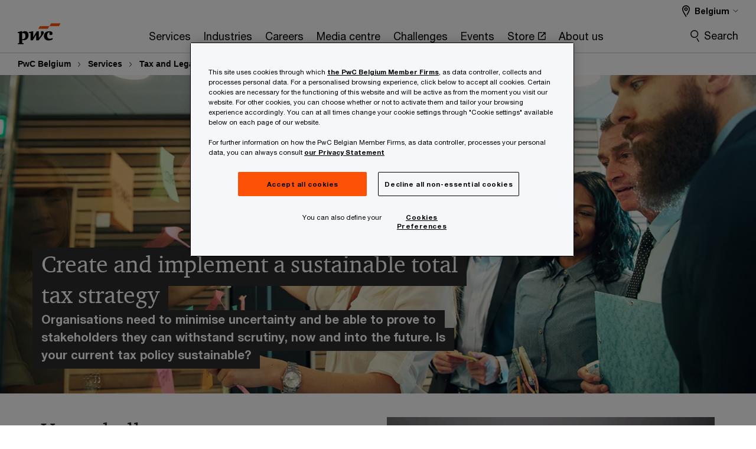

--- FILE ---
content_type: text/html; charset=UTF-8
request_url: https://www.pwc.be/en/services/tax-and-legal/sustainable-tax-strategy.html
body_size: 34098
content:

<!DOCTYPE HTML>
<html lang="en">
    <head>
 









































    <link rel="icon" href="/etc.clientlibs/pwc/clientlibs/css_common/resources/image/favicon.ico" type="image/x-icon"/>
    <script src="/etc.clientlibs/clientlibs/granite/jquery/granite/csrf.min.56934e461ff6c436f962a5990541a527.js"></script>
<script src="/etc.clientlibs/pwc/clientlibs/clientlib-vendor/jquery.min.76a92234952929ebefaa60dd43afeddb.js"></script>

    






























 	
	
    
        <!-- OneTrust Cookies Consent Notice start for www.pwc.be -->
<script src="https://cdn.cookielaw.org/scripttemplates/otSDKStub.js" data-language="en-BE" type="text/javascript" charset="UTF-8" data-domain-script="22fc0cad-d7ae-4102-9d05-8319b43f9ced"></script>
<script type="text/javascript">
function OptanonWrapper() { 
var divEl = document.createElement("DIV");
var divCookieSettings = document.createElement("DIV");

var spanElyour = document.createElement("span");
var spanElspace = document.createElement("span");

spanElyour.innerHTML = "You can also define your";
spanElspace.innerHTML = "                                              ";


var btnRejectAll = document.querySelector("#onetrust-reject-all-handler");
var btnAcceptAll = document.querySelector("#onetrust-accept-btn-handler");
var btnCookieSettings = document.querySelector("#onetrust-pc-btn-handler");

divEl.append(btnAcceptAll,spanElspace,btnRejectAll);
divCookieSettings.append(spanElyour,btnCookieSettings)

var parentElem = document.getElementById("onetrust-button-group");

divCookieSettings.classList.add("ot-banner-onliner-prefcenter");

parentElem.appendChild(divEl);
parentElem.appendChild(divCookieSettings);

var prefCentre = document.querySelector("#onetrust-button-group-parent .ot-banner-onliner-prefcenter");

function adjustprefC(mobile){
if (mobile.matches){
    prefCentre.setAttribute("style","display: flex;flex-direction: row; justify-content: center;align-items: baseline;margin-right: auto;")
}
else{
    prefCentre.setAttribute("style","display: flex;flex-direction: row; justify-content: center;align-items: baseline;")
}
}

var mobileViewport = window.matchMedia("(max-width: 600px)");
adjustprefC(mobileViewport);
mobileViewport.addEventListener("change",adjustprefC);
}
</script>
<!-- OneTrust Cookies Consent Notice end for www.pwc.be -->
    
    
    
	<script src="/etc.clientlibs/pwc/clientlibs/components-digitaldataanalytics.min.1e95b6b45050fb34422a222506511317.js"></script>

    <script>
        createObject('page.skipOptanonCall',true);
    </script>
	
    

<title>Create and implement a sustainable total tax strategy
</title>
<meta http-equiv="content-language" content="en_be"/>
<meta http-equiv="X-UA-Compatible" content="IE=edge">
<meta property="og:title" content="Create and implement a sustainable total tax strategy"/>
<meta property="og:type" content="article"/>
<meta property="og:site_name" content="PwC"/>
<meta property="og:description" content="Organisations need to minimise uncertainty and be able to prove that they can withstand scrutiny, now and into the future. Are you in control of your taxes? PwC can help."/>

<meta property="og:image" content="https://www.pwc.be/en/FY19/images/thumbnail-group-people-brainstorm-strategy-meeting-post-it.jpg"/>


<meta name="robots" content="index"/>
<meta name="keywords" content="Data, data extraction, sustainable, robotics, RPA, automation, process, robotic process automation, technology, regulation, reporting, transparency"/>
<meta name="description" content="Organisations need to minimise uncertainty and be able to prove that they can withstand scrutiny, now and into the future. Are you in control of your taxes? PwC can help."/>
<meta name="author" content="PricewaterhouseCoopers"/>
<meta name="pwcTitle" content="Create and implement a sustainable total tax strategy"/>
<meta name="pwcLocale" content="en_be"/>
<meta name="pwcCountry" content='be'/>


<meta name="pwcGeo.default" content="BE"/>
<meta name="pwcLang" content="en"/>
<meta name="pwcTag" content="Service||, Standard Content||, Landing Page||, Legal services||, Tax reporting and strategy||, Legal||, Tax||">
<meta name="pwcHideLevel" content="0,2"/>
<meta name="target" content=""/>
<meta name="pwcReleaseDate" content="2019-08-07T00:00:00.000+02:00"/>	
<meta name="pwcLastModifiedDate" content="2024-07-01T08:39:01.768Z"/>	
<meta name="pwcselectednav" content="3"/>
<meta name="viewport" id="pwcviewport" content="width=device-width, initial-scale=1.0">
<link rel="apple-touch-icon" href="/content/pwc/script/network/apple-touch-icon.png"/>

<link rel="canonical" href="https://www.pwc.be/en/services/tax-and-legal/sustainable-tax-strategy.html"/>
<meta property="og:url" content="https://www.pwc.be/en/services/tax-and-legal/sustainable-tax-strategy.html"/>


<script>
    var  page ="Create and implement a sustainable total tax strategy";
    var anlyticsEscapeTitle = "Create and implement a sustainable total tax strategy";
    var anlyticsunescapeTitle = $('<textarea />').html(anlyticsEscapeTitle).text();
    var  templatePath ="/conf/pwc/settings/wcm/templates/longform-campaign-one-pager";
    var pwcReleaseDate = "2019-08-07T00:00:00.000+02:00";
    var pageNameUnescape = $('<textarea />').html(page).text();
    //PR-13329 change -- start
    var jsonData = {};
    if(Object.keys(jsonData).length){
        var taxonomyDataKey = jsonData.DataLayerKey !=null ? jsonData.DataLayerKey : "" ;
        var taxonomyDataValue =jsonData.DataLayerValue!=null ? jsonData.DataLayerValue : "";
        createObject(taxonomyDataKey,taxonomyDataValue);
    }
    
    //PR-13329 change -- end
    createObject('page.pageInfo.pageName', pageNameUnescape);
    createObject("page.pageInfo.pageType",templatePath.substring(templatePath.lastIndexOf('/')  + 1));
    createObject('page.content.publishDate', pwcReleaseDate);
    createObject('page.content.contentTitle', anlyticsunescapeTitle);
    createObject('page.content.contentType', "article");
    
    //PR-12825 change --start
    var pageContentJsonObject = {"ContentFullPathValueWithoutQueryParams":"/content/pwc/be/en/services/tax-and-legal/sustainable-tax-strategy.html","ContentFullPathKey":"page.content.contentFullPath"};
    var urlQueryParams = new URLSearchParams(window.location.search);
    var pageUrlPath= pageContentJsonObject.ContentFullPathValueWithoutQueryParams;
    if(urlQueryParams!=''){
    	pageUrlPath=pageUrlPath.concat("?").concat(urlQueryParams);
    }
    createObject(pageContentJsonObject.ContentFullPathKey,pageUrlPath);
  	//PR-12825 change --end
  	
    //Added old dataLayer object value in digitalData.site object.
    digitalData.site ={"SiteValues":{"fullTagParent":"pwc-content-type/landing-page|pwc-content-type/service|pwc-content-type/standard-content|services/legal|services/tax|services/tax|services/tax","businessFunctionParent":"","topicsParent":"","funnel":"","businessFunction":"","industry":"","stakeholders":"","funnelParent":"","fullTag":"pwc-content-type/landing-page|pwc-content-type/service|pwc-content-type/standard-content|services/legal|services/tax|services/tax/legal_services|services/tax/tax_reporting_and_strategy","los":"tax|tax|legal|tax","campaigns":"","economicBuyers":"","technologyParent":"","folderDirectory":"pwc/be/en/services/tax-and-legal","contentType":"service|standard-content|landing-page","campaignsParent":"","industriesParent":"","topics":"","pwcContentTypeParent":"landing-page|service|standard-content","servicesParent":"services/legal|services/tax|services/tax|services/tax","economicBuyersParent":"","services":"services/legal|services/tax|services/tax/legal_services|services/tax/tax_reporting_and_strategy","technology":"","subLos":"legal_services|tax_reporting_and_strategy","pwcContentType":"landing-page|service|standard-content","contentLengthParent":"","industries":"","businessImperatives":"","contentLength":"","stakeholdersParent":"","businessImperativesParent":""},"additionalTags":"","business":{"businessChallenge":"","businessTopic":""},"accountRegistration":false};
</script>
<script type="application/ld+json">
{
    "@type": "Thing",
    "@context": "http://schema.org",
    "image": "https://www.pwc.be/en/FY19/images/thumbnail-group-people-brainstorm-strategy-meeting-post-it.jpg",
    "name":"Create and implement a sustainable total tax strategy",
    "description":"Organisations need to minimise uncertainty and be able to prove that they can withstand scrutiny, now and into the future. Are you in control of your taxes? PwC can help."
}
</script>

    
	<script>
		var currentPageTerritory = 'be';
        var componentAnimationDelayFlag = false;
	</script>
    

    

	
    

	
    

	
    

    





    



    

	
	

	
	

  
  

    

	

    
    
	
    
        <script>
            var pageTerritoryForDTM = 'be';
        </script>
        <script src="//assets.adobedtm.com/94ed34440bb5/527900b2ae4b/launch-519328edb4b5.min.js" type="text/javascript" async></script>
        <script src="/etc.clientlibs/pwc/clientlibs/components-analytics.min.09fae73c6d4e6a64a3d6fec9bf69a6a7.js"></script>

    
    

    
    	
    

    

    
<script src="/etc.clientlibs/pwc/clientlibs/handlebars.min.cea4640e01740056e78b381c8d3b8d84.js"></script>




    
<script src="/etc.clientlibs/pwc/clientlibs/purify.min.861f03f452e5d56afa11ef73013b9d07.js"></script>




    
<link rel="stylesheet" href="/etc.clientlibs/pwc/clientlibs/longform/style-colors-rebrand.min.55a5cd0f49e7116a8dc3be45b77c8d11.css" type="text/css">
<link rel="stylesheet" href="/etc.clientlibs/pwc/clientlibs/rebrand-clientlibs/components-colors.min.1f799403448b688d16cd19b707feffe1.css" type="text/css">


       




<!-- <script src="//assets.adobedtm.com/c1b096e48fc8/1825f4c13961/launch-05a1756607c1-development.min.js" async></script>  -->

<input id="modnavigationid" type="hidden" value="/en/services/tax-and-legal/sustainable-tax-strategy/"/>
<input type="hidden" id="navmode" value="publish"/>

<input class="currentPagePath" type="hidden" value="/content/pwc/be/en/services/tax-and-legal/sustainable-tax-strategy"/>
<input type="hidden" id="isUserReg" value="false"/>

    
    
    

    

    
    
    


<script>(window.BOOMR_mq=window.BOOMR_mq||[]).push(["addVar",{"rua.upush":"false","rua.cpush":"false","rua.upre":"false","rua.cpre":"false","rua.uprl":"false","rua.cprl":"false","rua.cprf":"false","rua.trans":"SJ-e52430ec-d4ee-4864-94db-ec5eac186bad","rua.cook":"false","rua.ims":"false","rua.ufprl":"false","rua.cfprl":"false","rua.isuxp":"false","rua.texp":"norulematch","rua.ceh":"false","rua.ueh":"false","rua.ieh.st":"0"}]);</script>
                              <script>!function(e){var n="https://s.go-mpulse.net/boomerang/";if("False"=="True")e.BOOMR_config=e.BOOMR_config||{},e.BOOMR_config.PageParams=e.BOOMR_config.PageParams||{},e.BOOMR_config.PageParams.pci=!0,n="https://s2.go-mpulse.net/boomerang/";if(window.BOOMR_API_key="GZCM9-CJ7UJ-QXSTX-ZGJFD-8QHDY",function(){function e(){if(!r){var e=document.createElement("script");e.id="boomr-scr-as",e.src=window.BOOMR.url,e.async=!0,o.appendChild(e),r=!0}}function t(e){r=!0;var n,t,a,i,d=document,O=window;if(window.BOOMR.snippetMethod=e?"if":"i",t=function(e,n){var t=d.createElement("script");t.id=n||"boomr-if-as",t.src=window.BOOMR.url,BOOMR_lstart=(new Date).getTime(),e=e||d.body,e.appendChild(t)},!window.addEventListener&&window.attachEvent&&navigator.userAgent.match(/MSIE [67]\./))return window.BOOMR.snippetMethod="s",void t(o,"boomr-async");a=document.createElement("IFRAME"),a.src="about:blank",a.title="",a.role="presentation",a.loading="eager",i=(a.frameElement||a).style,i.width=0,i.height=0,i.border=0,i.display="none",o.appendChild(a);try{O=a.contentWindow,d=O.document.open()}catch(_){n=document.domain,a.src="javascript:var d=document.open();d.domain='"+n+"';void 0;",O=a.contentWindow,d=O.document.open()}if(n)d._boomrl=function(){this.domain=n,t()},d.write("<bo"+"dy onload='document._boomrl();'>");else if(O._boomrl=function(){t()},O.addEventListener)O.addEventListener("load",O._boomrl,!1);else if(O.attachEvent)O.attachEvent("onload",O._boomrl);d.close()}function a(e){window.BOOMR_onload=e&&e.timeStamp||(new Date).getTime()}if(!window.BOOMR||!window.BOOMR.version&&!window.BOOMR.snippetExecuted){window.BOOMR=window.BOOMR||{},window.BOOMR.snippetStart=(new Date).getTime(),window.BOOMR.snippetExecuted=!0,window.BOOMR.snippetVersion=14,window.BOOMR.url=n+"GZCM9-CJ7UJ-QXSTX-ZGJFD-8QHDY";var i=document.currentScript||document.getElementsByTagName("script")[0],o=i.parentNode,r=!1,d=document.createElement("link");if(d.relList&&"function"==typeof d.relList.supports&&d.relList.supports("preload")&&"as"in d)window.BOOMR.snippetMethod="p",d.href=window.BOOMR.url,d.rel="preload",d.as="script",d.addEventListener("load",e),d.addEventListener("error",function(){t(!0)}),setTimeout(function(){if(!r)t(!0)},3e3),BOOMR_lstart=(new Date).getTime(),o.appendChild(d);else t(!1);if(window.addEventListener)window.addEventListener("load",a,!1);else if(window.attachEvent)window.attachEvent("onload",a)}}(),"".length>0)if(e&&"performance"in e&&e.performance&&"function"==typeof e.performance.setResourceTimingBufferSize)e.performance.setResourceTimingBufferSize();!function(){if(BOOMR=e.BOOMR||{},BOOMR.plugins=BOOMR.plugins||{},!BOOMR.plugins.AK){var n="false"=="true"?1:0,t="",a="aobz7qqxyzago2l35fsa-f-6a280c25b-clientnsv4-s.akamaihd.net",i="false"=="true"?2:1,o={"ak.v":"39","ak.cp":"403547","ak.ai":parseInt("256182",10),"ak.ol":"0","ak.cr":9,"ak.ipv":4,"ak.proto":"h2","ak.rid":"3e60d811","ak.r":47376,"ak.a2":n,"ak.m":"x","ak.n":"essl","ak.bpcip":"3.131.159.0","ak.cport":39888,"ak.gh":"23.200.85.101","ak.quicv":"","ak.tlsv":"tls1.3","ak.0rtt":"","ak.0rtt.ed":"","ak.csrc":"-","ak.acc":"","ak.t":"1769728356","ak.ak":"hOBiQwZUYzCg5VSAfCLimQ==4jp/hOh+/[base64]/nZERJvSPYfzNhFiiMPOPtjEPP+yyKQ2rKSdsyWgSWMqzjmmXryDIUYiRVGV0P/OcPMIvG6wulytF3XSryOPd9UXX5FWKFukvPosoZ/iqMpvCZLNPqIAnBLgYbjAr6r3L8VJeG+MLlfQ23T+kkiQElxFZMVt3qkQNBIo=","ak.pv":"293","ak.dpoabenc":"","ak.tf":i};if(""!==t)o["ak.ruds"]=t;var r={i:!1,av:function(n){var t="http.initiator";if(n&&(!n[t]||"spa_hard"===n[t]))o["ak.feo"]=void 0!==e.aFeoApplied?1:0,BOOMR.addVar(o)},rv:function(){var e=["ak.bpcip","ak.cport","ak.cr","ak.csrc","ak.gh","ak.ipv","ak.m","ak.n","ak.ol","ak.proto","ak.quicv","ak.tlsv","ak.0rtt","ak.0rtt.ed","ak.r","ak.acc","ak.t","ak.tf"];BOOMR.removeVar(e)}};BOOMR.plugins.AK={akVars:o,akDNSPreFetchDomain:a,init:function(){if(!r.i){var e=BOOMR.subscribe;e("before_beacon",r.av,null,null),e("onbeacon",r.rv,null,null),r.i=!0}return this},is_complete:function(){return!0}}}}()}(window);</script></head>
    <body class="basepage page basicpage red-burgundy-maroon longform-campaign-one-pager page-primary-col--orange page-secondary-col--orange page-tertiary-col--orange    bu-territory publish standard-spacing pwcscrolling longformcontent cmp-base-modernized">
        
             
            



			<div id="wrapper">
            
<div class="root container responsivegrid">

    
    
    
    <div id="container-afb7e668e5" class="cmp-container">
        
        <div class="ixfsection experiencefragment"><div class="mod-ixf-page-section"></div>


	<section id="header" style="height: auto" class="cmp-experiencefragment cmp-experiencefragment--be-en fullwidth ">


    
    <div id="container-0bf1156434" class="cmp-container">
        


<div class="aem-Grid aem-Grid--12 aem-Grid--default--12 ">
    
    <div class="slim-page-header-v2 parbase aem-GridColumn aem-GridColumn--default--12"><!-- SDI include (path: /content/experience-fragments/pwc/be/en/header/be-en/master/_jcr_content/root/slim_page_header_v2.dynamic.html/pwc/components/modernized/content/slim-page-header-v2, resourceType: pwc/components/modernized/content/slim-page-header-v2) -->

<nav id="skipNav" aria-label="Skip Links">
   <a tabindex="1" id="skipToContent" href="#" class="sr-only sr-only-focusable skip-content" aria-label="Skip to content">Skip to content</a>
   <a tabindex="1" id="skipToFooter" href="#pgFooter" class="sr-only sr-only-focusable skip-content" aria-label="Skip to footer">Skip to footer</a>   
</nav>
<div class="headerv2-container" data-current-level=""> 
  <header class="slimheader-v2 mod__header-v2">
      <input type='hidden' id='checkUserLoginOrNot' value='false'/>
      <a id="logoUrl" tabindex="3" href="/en" aria-label="PwC homepage" class="slim-logo search-hide levelOneLink ">
      </a>
      <span class="mobile-search-btn non-bu-search-mobile " aria-label="Site Search" tabindex="0"></span>
      <span class="mobile-search-btn bu-search-mobile " aria-label="Site Search" tabindex="0"></span>
      <div tabindex="0" id="slim-hamburger" class="slim-hamburger-ico" aria-label="Menu " data-open-aria-label="Menu" data-close-aria-label="Menu Close">
         <span></span>
         <span></span>
         <span></span>
      </div>
      <div class="slim-navigation" style="opacity:0;">
         <nav class="nav-primary search-hide" data-tab-index-start="9" aria-label="Main Navigation">
    <a aria-controls="services-subnav-1" link-href="https://www.pwc.be/en/services.html" href="#" data-has-subnav="true" data-nav-index="1" class="levelOneLink " nextpage-canonical-url="https://www.pwc.be/en/services.html" navigation-title="Services" aria-label="Services "><span aria-hidden="true">Services</span></a>
            
         
    <a aria-controls="industries-subnav-2" link-href="https://www.pwc.be/en/industry-sector.html" href="#" data-has-subnav="true" data-nav-index="2" class="levelOneLink " nextpage-canonical-url="https://www.pwc.be/en/industry-sector.html" navigation-title="Industries" aria-label="Industries "><span aria-hidden="true">Industries</span></a>
            
         
    <a aria-controls="careers-subnav-3" link-href="https://www.pwc.be/en/careers.html" href="#" data-has-subnav="true" data-nav-index="3" class="levelOneLink " nextpage-canonical-url="https://www.pwc.be/en/careers.html" navigation-title="Careers" aria-label="Careers "><span aria-hidden="true">Careers</span></a>
            
         
    <a aria-controls="media_centre-subnav-4" link-href="https://www.pwc.be/en/news-publications.html" href="#" data-has-subnav="true" data-nav-index="4" class="levelOneLink " nextpage-canonical-url="https://www.pwc.be/en/news-publications.html" navigation-title="Media centre" aria-label="Media centre "><span aria-hidden="true">Media centre</span></a>
            
         
    <a aria-controls="challenges-subnav-5" link-href="https://www.pwc.be/en/challenges.html" href="#" data-has-subnav="true" data-nav-index="5" class="levelOneLink " nextpage-canonical-url="https://www.pwc.be/en/challenges.html" navigation-title="Challenges" aria-label="Challenges "><span aria-hidden="true">Challenges</span></a>
            
         
    <a aria-controls="events-subnav-6" link-href="https://www.pwc.be/en/events-courses.html" href="#" data-has-subnav="true" data-nav-index="6" class="levelOneLink " nextpage-canonical-url="https://www.pwc.be/en/events-courses.html" navigation-title="Events" aria-label="Events "><span aria-hidden="true">Events</span></a>
            
         
    <a aria-controls="store-subnav-7" link-href="https://store.pwc.be/en" href="https://store.pwc.be/en" target="_blank" data-has-subnav="false" data-nav-index="7" class="levelOneLink " navigation-title="Store" aria-label="Store Opens in a new tab" rel="noopener"><span aria-hidden="true">Store</span></a>
            
         
    <a aria-controls="about_us-subnav-8" link-href="https://www.pwc.be/en/company-information.html" href="#" data-has-subnav="true" data-nav-index="8" class="levelOneLink " nextpage-canonical-url="https://www.pwc.be/en/company-information.html" navigation-title="About us" aria-label="About us "><span aria-hidden="true">About us</span></a>
            
               <div class="nav-more" style="display: none;">
                  <p>More</p>
                  <div class="levelOneLink nav-more-dropdown">
                  </div>
               </div>
            
         </nav>
         
            
    <nav class="nav-secondary search-hide" aria-label="Secondary Navigation">
        
            
	<script id="overlay-template" type="text/x-handlebars-template">
<!--		<div class="authenticated-user-options hidden">
            <div class="user-option-list">
                <a tabindex="3"  class="register myaccount levelOneLink" href="{{myAccountHref}}">My Account</a>
                <a tabindex="4" class="sign-in signout levelOneLink" onclick="logOffUser(window.location.href)">Sign Out</a>
            </div>
        </div>
        <div class="user-options hidden">
            <a tabindex="3" class="sign-in userreg levelOneLink" data-href="{{signInHref}}" href="javascript:void(0);"> Sign in</a>
            <a tabindex="4" class="register userreg levelOneLink" href="{{createAccountHref}}"> Register</a>
        </div> -->
</script>

        
        <div class="login-data"></div>
        <!--<div data-sly-test="false" class="user-options hidden">
            <a tabindex="3" data-sly-test.loginLink="/bin/saml/internal/auth" data-href="" href="javascript:void(0);" class="sign-in userreg levelOneLink">Sign in</a>
            <a tabindex="4" data-sly-test.registerLink="https://login.pwc.com/identity/register?goto=" data-register-link="" href="javascript:void(0);" class="register userreg levelOneLink">Register</a>
        </div>-->
        <div class="location-options">
            <script id="language-selector-template" type="text/x-handlebars-template">
    <div class="options-language">
        <button tabindex="7" class="open-lang-options">{{jcrlanguage}} 
            <img alt="" class="non-bu-close-location-mobile" src="/etc.clientlibs/pwc/clientlibs/rebrand-clientlibs/components-colors/resources/images/slim-header-v2/Chevron.svg">
            <img alt="" class="bu-close-location-mobile" src="/etc.clientlibs/pwc/clientlibs/rebrand-clientlibs/components-colors/resources/images/slim-header-v2-bu/Chevron-bu.svg">
        </button>
        <img class="close-options non-bu-close-location-mobile" alt="" src="/etc.clientlibs/pwc/clientlibs/rebrand-clientlibs/components-colors/resources/images/slim-header-v2/close-icon-white.svg">
        <img class="close-options bu-close-location-mobile" alt="" src="/etc.clientlibs/pwc/clientlibs/rebrand-clientlibs/components-colors/resources/images/slim-header-v2-bu/Cancel-bu.svg">

    </div>
    <div class="slim-language-selector" id="langDialog" aria-label="{{langSelectorTitleText}}" role="dialog" aria-modal="true">
        <p>{{langSelectorTitleText}}</p>
        <div class="language-selector-list levelOneLink " id="lstLang" role="listbox" aria-labelledby="langDialog">
            {{#each languageSelectorData.alternateLanguages}}
            <a id="lang_{{@index}}" role="option" {{#if this.isCurrentLanguage}} class="is-active" {{/if}} href="{{this.linkURL}}" data-lang="{{this.linkText}}"> {{this.linkText}} </a>
            {{/each}}
        </div>
    </div>
</script>
            
                
<script id="territory-selector-template" type="text/x-handlebars-template">
	<button tabindex="6" aria-label="{{territorySelectorBtnText}}">
		<span>{{currentPageTerritoryName}} 
			<img alt="" class="non-bu-close-location-mobile" src="/etc.clientlibs/pwc/clientlibs/rebrand-clientlibs/components-colors/resources/images/slim-header-v2/Chevron.svg">
			<img alt="" class="bu-close-location-mobile" src="/etc.clientlibs/pwc/clientlibs/rebrand-clientlibs/components-colors/resources/images/slim-header-v2-bu/Chevron-bu.svg">
		</span>
		<img class="close-options non-bu-close-location-mobile" alt="" src="/etc.clientlibs/pwc/clientlibs/rebrand-clientlibs/components-colors/resources/images/slim-header-v2/close-icon-white.svg">
		<img class="close-options bu-close-location-mobile" alt="" src="/etc.clientlibs/pwc/clientlibs/rebrand-clientlibs/components-colors/resources/images/slim-header-v2-bu/Cancel-bu.svg">
	</button>
	<!-- territory dialog box starts here -->
	<div class="territory-selector" aria-label="{{findATerritoryText}}" id="lst-territory-selector" role="dialog" aria-modal="true">
		<div class="territory-selector-search">
				<label class="sr-only" for="searchField"> {{findATerritoryText}} </label>
				<input id="countrySearch" class="levelOneLink" name="country" type="text" placeholder="{{findATerritoryText}}">
		</div>
		<div class="territory-selector-list levelOneLink" id="lstTerritory" role="listbox" aria-labelledby="lst-territory-selector">
			{{#each territories}}
			{{#if territoryFinder}}
                    <a id="option_{{@index}}" role="option" class="{{#ifEquals name 'Global'}}region-global {{/ifEquals}}{{#ifEquals name ../currentPageTerritoryName}}is-active {{/ifEquals}}"
                    href="{{domain}}" data-value="{{name}}">{{name}}</a>
			{{#each alias}}
                    <a id="option_{{this}}_{{@index}}" role="option" class="{{#ifEquals name 'Global'}}region-global {{/ifEquals}}{{#ifEquals ../name ../../currentPageTerritoryName}}is-active {{/ifEquals}}"
                    href="{{../domain}}" data-value="{{this}}">{{this}}</a>
			{{/each}}
			{{#if @last}}
			<p id="option_noresult" role="option" class="territory-no-results">{{territoryNotFoundText}}</p>
			{{/if}}
			{{/if}}
			{{/each}}

		</div>
	</div>
</script>

            
            <div class="lo-backsplash"></div>
            <span class="option-country levelOneLink">
      </span>
            
            <span class="option-language">
          </span>
            
        </div>
    </nav>

         
         
         <div class="nav-search search-hide ">
            <button aria-expanded="false" class="search-hide levelOneLink">Search</button>
            <div class="search-hide searchbox">
               <form id="slimSearchForm" role="search" action="https://www.pwc.be/en/search-results.html" method="get">
	               <input id="slimSearch" class="slim-search" type="text" name="searchfield" placeholder="Search for industries, products, services and more"/>
	                <input type="hidden" name="pwcSiteSection" autocomplete="off"/>
                    <input type="hidden" name="pwcLang" value="" autocomplete="off"/>
                    <input type="hidden" name="pwcGeo" value="" autocomplete="off"/>
                  <input type="submit" class="submit-search" value=""/>
               </form>
               <button id="close-search" aria-label="Search Close"></button>
            </div>
         </div>
      </div>
   </header>
   
	<script id="breadcrumb-template" type="text/x-handlebars-template">

            <button class="slimnav-v2-bc-toggle is-hidden">
	           <label class="sr-only">Show full breadcrumb</label>
	        </button>
				<div class="slimnav-v2-breadcrumbs">
				{{#each breadcrumbs}}
				 <a href="{{this.linkURL}}">{{this.linkText}}</a>
				{{/each}}
			    </div>

	</script>
        <div class="slimnav-breadcrumb"> </div>
	
   
   <div class="slimheader-sublevel-slide" data-nav-level="2">
      <div class="slide-shadow search-hide"></div>
      <div class="slide-bg"></div>
      
      
         <div id="services-subnav-1" class="sublevel-container search-hide show-subnav">
            <div class="sublevel-navs">
               <div class="slimnav-level2 slimheader-slide-nav">
                  <div class="slide-nav-contain">
                     <div class="sublevel-title-container search-hide">
                        <div class="slimnav-mobile-header">
                           <p> Menu</p>
                        </div>
                        <div class="slimheader-breadcrumb is-hidden">
                           <a href="#">Services</a>
                        </div>
                        <a href="https://www.pwc.be/en/services.html" aria-label="Services " class="lv2-label" nextpage-canonical-url="https://www.pwc.be/en/services.html" navigation-title="Services"><span aria-hidden="true">Services</span></a>
                     </div>
                     <nav>
    					<a class="levelTwoLink has-lv3" data-breadcrumb="Services" href="https://www.pwc.be/en/services/audit-assurance.html" aria-controls="audit___assurance-subnav-1-1" nextpage-canonical-url="https://www.pwc.be/en/services/audit-assurance.html" navigation-title="Audit &amp; assurance" aria-label="Audit &amp; assurance "><span aria-hidden="true">Audit &amp; assurance</span></a>
                     
    					<a class="levelTwoLink has-lv3" data-breadcrumb="Services" href="https://www.pwc.be/en/services/consulting.html" aria-controls="consulting-subnav-1-2" nextpage-canonical-url="https://www.pwc.be/en/services/consulting.html" navigation-title="Consulting" aria-label="Consulting "><span aria-hidden="true">Consulting</span></a>
                     
    					<a class="levelTwoLink has-lv3" data-breadcrumb="Services" href="https://www.pwc.be/en/services/cyber-privacy.html" aria-controls="cyber__privacy___resilience-subnav-1-3" nextpage-canonical-url="https://www.pwc.be/en/services/cyber-privacy.html" navigation-title="Cyber, Privacy &amp; Resilience" aria-label="Cyber, Privacy &amp; Resilience "><span aria-hidden="true">Cyber, Privacy &amp; Resilience</span></a>
                     
    					<a class="levelTwoLink has-lv3" data-breadcrumb="Services" href="https://www.pwc.be/en/services/deals.html" aria-controls="deals-subnav-1-4" nextpage-canonical-url="https://www.pwc.be/en/services/deals.html" navigation-title="Deals" aria-label="Deals "><span aria-hidden="true">Deals</span></a>
                     
    					<a class="levelTwoLink has-lv3" data-breadcrumb="Services" href="https://www.pwc.be/en/services/digital.html" aria-controls="digital-subnav-1-5" nextpage-canonical-url="https://www.pwc.be/en/services/digital.html" navigation-title="Digital" aria-label="Digital "><span aria-hidden="true">Digital</span></a>
                     
    					<a class="levelTwoLink " data-breadcrumb="Services" href="https://www.pwc.be/en/services/managed-services.html" aria-controls="managed_services-subnav-1-6" nextpage-canonical-url="https://www.pwc.be/en/services/managed-services.html" navigation-title="Managed Services" aria-label="Managed Services "><span aria-hidden="true">Managed Services</span></a>
                     
    					<a class="levelTwoLink has-lv3" data-breadcrumb="Services" href="https://www.pwc.be/en/services/prs.html" aria-controls="people_related_services-subnav-1-7" nextpage-canonical-url="https://www.pwc.be/en/services/prs.html" navigation-title="People Related Services" aria-label="People Related Services "><span aria-hidden="true">People Related Services</span></a>
                     
    					<a class="levelTwoLink " data-breadcrumb="Services" href="https://www.pwc.be/en/services/project-resource-solutions.html" aria-controls="project_resource_solutions-subnav-1-8" nextpage-canonical-url="https://www.pwc.be/en/services/project-resource-solutions.html" navigation-title="Project resource solutions" aria-label="Project resource solutions "><span aria-hidden="true">Project resource solutions</span></a>
                     
    					<a class="levelTwoLink " data-breadcrumb="Services" href="https://www.pwc.be/en/services/SAP.html" aria-controls="sap-subnav-1-9" nextpage-canonical-url="https://www.pwc.be/en/services/SAP.html" navigation-title="SAP" aria-label="SAP "><span aria-hidden="true">SAP</span></a>
                     
    					<a class="levelTwoLink has-lv3" data-breadcrumb="Services" href="https://www.pwc.be/en/services/small-medium-or-family-business-for-the-future.html" aria-controls="small__medium_or_family_businesses-subnav-1-10" nextpage-canonical-url="https://www.pwc.be/en/services/small-medium-or-family-business-for-the-future.html" navigation-title="Small, medium or family businesses" aria-label="Small, medium or family businesses "><span aria-hidden="true">Small, medium or family businesses</span></a>
                     
    					<a class="levelTwoLink " data-breadcrumb="Services" href="https://www.pwc.be/en/challenges/sustainability.html" aria-controls="sustainability___climate_change-subnav-1-11" navigation-title="Sustainability &amp; climate change" aria-label="Sustainability &amp; climate change "><span aria-hidden="true">Sustainability &amp; climate change</span></a>
                     
    					<a class="levelTwoLink has-lv3" data-breadcrumb="Services" href="https://www.pwc.be/en/services/tax-and-legal.html" aria-controls="tax___legal-subnav-1-12" nextpage-canonical-url="https://www.pwc.be/en/services/tax-and-legal.html" navigation-title="Tax &amp; legal" aria-label="Tax &amp; legal "><span aria-hidden="true">Tax &amp; legal</span></a>
                     </nav>
                  </div>
               </div>
               <span class="slimnav-level3">
                  <div id="audit___assurance-subnav-1-1" class="slimheader-slide-nav">
                     <div class="slide-nav-contain">
                        <div class="sublevel-title-container search-hide">
                           <div class="slimnav-mobile-header">
                              <p> Menu</p>
                           </div>
                           <div class="slimheader-breadcrumb is-hidden">
                              <a href="#">Services</a>
                           </div>
                           <a href="https://www.pwc.be/en/services/audit-assurance.html" class="lv2-label" nextpage-canonical-url="https://www.pwc.be/en/services/audit-assurance.html" navigation-title="Audit &amp; assurance" aria-label="Audit &amp; assurance "><span aria-hidden="true">Audit &amp; assurance</span></a>
                        </div>
                        <nav>
                           <a class="levelThreeLink" href="https://www.pwc.be/en/services/audit-assurance/accounting-advisory.html" nextpage-canonical-url="https://www.pwc.be/en/services/audit-assurance/accounting-advisory.html" navigation-title="Accounting advisory services" aria-label="Accounting advisory services "><span aria-hidden="true">Accounting advisory services</span></a>
                        
                           <a class="levelThreeLink" href="https://www.pwc.be/en/services/audit-assurance/actuarial-services.html" nextpage-canonical-url="https://www.pwc.be/en/services/audit-assurance/actuarial-services.html" navigation-title="Actuarial Services" aria-label="Actuarial Services "><span aria-hidden="true">Actuarial Services</span></a>
                        
                           <a class="levelThreeLink" href="https://www.pwc.be/en/services/audit-assurance/capital-markets.html" nextpage-canonical-url="https://www.pwc.be/en/services/audit-assurance/capital-markets.html" navigation-title="Capital markets" aria-label="Capital markets "><span aria-hidden="true">Capital markets</span></a>
                        
                           <a class="levelThreeLink" href="https://www.pwc.be/en/services/audit-assurance/crisis-continuity-management.html" nextpage-canonical-url="https://www.pwc.be/en/services/audit-assurance/crisis-continuity-management.html" navigation-title="Crisis &amp; continuity management" aria-label="Crisis &amp; continuity management "><span aria-hidden="true">Crisis &amp; continuity management</span></a>
                        
                           <a class="levelThreeLink" href="https://www.pwc.be/en/services/audit-assurance/financial-audit.html" nextpage-canonical-url="https://www.pwc.be/en/services/audit-assurance/financial-audit.html" navigation-title="Financial audit" aria-label="Financial audit "><span aria-hidden="true">Financial audit</span></a>
                        
                           <a class="levelThreeLink" href="https://www.pwc.be/en/services/audit-assurance/internal-audit.html" nextpage-canonical-url="https://www.pwc.be/en/services/audit-assurance/internal-audit.html" navigation-title="Internal audit" aria-label="Internal audit "><span aria-hidden="true">Internal audit</span></a>
                        
                           <a class="levelThreeLink" href="https://www.pwc.be/en/services/audit-assurance/internal-controls.html" nextpage-canonical-url="https://www.pwc.be/en/services/audit-assurance/internal-controls.html" navigation-title="Internal controls" aria-label="Internal controls "><span aria-hidden="true">Internal controls</span></a>
                        
                           <a class="levelThreeLink" href="https://www.pwc.be/en/services/audit-assurance/ipsas.html" nextpage-canonical-url="https://www.pwc.be/en/services/audit-assurance/ipsas.html" navigation-title="International Public Sector Accounting Standards (IPSAS)" aria-label="International Public Sector Accounting Standards (IPSAS) "><span aria-hidden="true">International Public Sector Accounting Standards (IPSAS)</span></a>
                        
                           <a class="levelThreeLink" href="https://www.pwc.be/en/services/audit-assurance/investor-relations.html" nextpage-canonical-url="https://www.pwc.be/en/services/audit-assurance/investor-relations.html" navigation-title="Investor relations" aria-label="Investor relations "><span aria-hidden="true">Investor relations</span></a>
                        
                           <a class="levelThreeLink" href="https://www.pwc.be/en/services/cyber-privacy.html" nextpage-canonical-url="https://www.pwc.be/en/services/cyber-privacy.html" navigation-title="Privacy" aria-label="Privacy "><span aria-hidden="true">Privacy</span></a>
                        
                           <a class="levelThreeLink" href="https://www.pwc.be/en/services/audit-assurance/reporting-and-assurance.html" nextpage-canonical-url="https://www.pwc.be/en/services/audit-assurance/reporting-and-assurance.html" navigation-title="Reporting &amp; assurance" aria-label="Reporting &amp; assurance "><span aria-hidden="true">Reporting &amp; assurance</span></a>
                        
                           <a class="levelThreeLink" href="https://www.pwc.be/en/services/audit-assurance/risk-management-business-resilience.html" nextpage-canonical-url="https://www.pwc.be/en/services/audit-assurance/risk-management-business-resilience.html" navigation-title="Risk management &amp; business resilience" aria-label="Risk management &amp; business resilience "><span aria-hidden="true">Risk management &amp; business resilience</span></a>
                        
                           <a class="levelThreeLink" href="https://www.pwc.be/en/challenges/sustainability/sustainability-assurance-and-reporting.html" navigation-title="Sustainability assurance &amp; reporting" aria-label="Sustainability assurance &amp; reporting "><span aria-hidden="true">Sustainability assurance &amp; reporting</span></a>
                        </nav>
                     </div>
                  </div>
               
                  <div id="consulting-subnav-1-2" class="slimheader-slide-nav">
                     <div class="slide-nav-contain">
                        <div class="sublevel-title-container search-hide">
                           <div class="slimnav-mobile-header">
                              <p> Menu</p>
                           </div>
                           <div class="slimheader-breadcrumb is-hidden">
                              <a href="#">Services</a>
                           </div>
                           <a href="https://www.pwc.be/en/services/consulting.html" class="lv2-label" nextpage-canonical-url="https://www.pwc.be/en/services/consulting.html" navigation-title="Consulting" aria-label="Consulting "><span aria-hidden="true">Consulting</span></a>
                        </div>
                        <nav>
                           <a class="levelThreeLink" href="https://www.pwc.be/en/services/consulting/management-consulting.html" nextpage-canonical-url="https://www.pwc.be/en/services/consulting/management-consulting.html" navigation-title="Management consulting" aria-label="Management consulting "><span aria-hidden="true">Management consulting</span></a>
                        
                           <a class="levelThreeLink" href="https://www.pwc.be/en/services/consulting/people-transformation.html" nextpage-canonical-url="https://www.pwc.be/en/services/consulting/people-transformation.html" navigation-title="People &amp; transformation" aria-label="People &amp; transformation "><span aria-hidden="true">People &amp; transformation</span></a>
                        
                           <a class="levelThreeLink" href="https://www.pwc.be/en/services/consulting/publications.html" nextpage-canonical-url="https://www.pwc.be/en/services/consulting/publications.html" navigation-title="Publications" aria-label="Publications "><span aria-hidden="true">Publications</span></a>
                        
                           <a class="levelThreeLink" href="https://www.pwc.be/en/services/consulting/risk-consulting.html" nextpage-canonical-url="https://www.pwc.be/en/services/consulting/risk-consulting.html" navigation-title="Risk consulting" aria-label="Risk consulting "><span aria-hidden="true">Risk consulting</span></a>
                        
                           <a class="levelThreeLink" href="https://www.pwc.be/en/services/consulting/risk-consulting-forensics.html" nextpage-canonical-url="https://www.pwc.be/en/services/consulting/risk-consulting-forensics.html" navigation-title="Risk consulting forensics" aria-label="Risk consulting forensics "><span aria-hidden="true">Risk consulting forensics</span></a>
                        
                           <a class="levelThreeLink" href="https://www.pwc.be/en/services/consulting/risk-consulting-treasury.html" nextpage-canonical-url="https://www.pwc.be/en/services/consulting/risk-consulting-treasury.html" navigation-title="Risk consulting treasury" aria-label="Risk consulting treasury "><span aria-hidden="true">Risk consulting treasury</span></a>
                        
                           <a class="levelThreeLink" href="https://www.pwc.be/en/services/consulting/strategy.html" nextpage-canonical-url="https://www.pwc.be/en/services/consulting/strategy.html" navigation-title="Strategy" aria-label="Strategy "><span aria-hidden="true">Strategy</span></a>
                        
                           <a class="levelThreeLink" href="https://www.pwc.be/en/services/consulting/technology-consulting.html" nextpage-canonical-url="https://www.pwc.be/en/services/consulting/technology-consulting.html" navigation-title="Technology consulting" aria-label="Technology consulting "><span aria-hidden="true">Technology consulting</span></a>
                        </nav>
                     </div>
                  </div>
               
                  <div id="cyber__privacy___resilience-subnav-1-3" class="slimheader-slide-nav">
                     <div class="slide-nav-contain">
                        <div class="sublevel-title-container search-hide">
                           <div class="slimnav-mobile-header">
                              <p> Menu</p>
                           </div>
                           <div class="slimheader-breadcrumb is-hidden">
                              <a href="#">Services</a>
                           </div>
                           <a href="https://www.pwc.be/en/services/cyber-privacy.html" class="lv2-label" nextpage-canonical-url="https://www.pwc.be/en/services/cyber-privacy.html" navigation-title="Cyber, Privacy &amp; Resilience" aria-label="Cyber, Privacy &amp; Resilience "><span aria-hidden="true">Cyber, Privacy &amp; Resilience</span></a>
                        </div>
                        <nav>
                           <a class="levelThreeLink" href="https://www.pwc.be/en/services/cyber-privacy/ai-security-safety.html" nextpage-canonical-url="https://www.pwc.be/en/services/cyber-privacy/ai-security-safety.html" navigation-title="AI Security &amp; Safety" aria-label="AI Security &amp; Safety "><span aria-hidden="true">AI Security &amp; Safety</span></a>
                        
                           <a class="levelThreeLink" href="https://www.pwc.be/en/services/audit-assurance/crisis-continuity-management.html" nextpage-canonical-url="https://www.pwc.be/en/services/audit-assurance/crisis-continuity-management.html" navigation-title="Crisis &amp; continuity management" aria-label="Crisis &amp; continuity management "><span aria-hidden="true">Crisis &amp; continuity management</span></a>
                        
                           <a class="levelThreeLink" href="https://www.pwc.be/en/services/cyber-privacy/data-protection-privacy-compliance.html" nextpage-canonical-url="https://www.pwc.be/en/services/cyber-privacy/data-protection-privacy-compliance.html" navigation-title="Data protection and compliance" aria-label="Data protection and compliance "><span aria-hidden="true">Data protection and compliance</span></a>
                        
                           <a class="levelThreeLink" href="https://www.pwc.be/en/services/cyber-privacy/digital-identity.html" nextpage-canonical-url="https://www.pwc.be/en/services/cyber-privacy/digital-identity.html" navigation-title="Digital identity" aria-label="Digital identity "><span aria-hidden="true">Digital identity</span></a>
                        
                           <a class="levelThreeLink" href="https://www.pwc.be/en/services/cyber-privacy/governance-risk-compliance.html" nextpage-canonical-url="https://www.pwc.be/en/services/cyber-privacy/governance-risk-compliance.html" navigation-title="Governance, risk and compliance" aria-label="Governance, risk and compliance "><span aria-hidden="true">Governance, risk and compliance</span></a>
                        
                           <a class="levelThreeLink" href="https://www.pwc.be/en/services/cyber-privacy/managed-cybersecurity-services.html" nextpage-canonical-url="https://www.pwc.be/en/services/cyber-privacy/managed-cybersecurity-services.html" navigation-title="Managed cybersecurity services" aria-label="Managed cybersecurity services "><span aria-hidden="true">Managed cybersecurity services</span></a>
                        
                           <a class="levelThreeLink" href="https://www.pwc.be/en/services/cyber-privacy/offensive-security.html" nextpage-canonical-url="https://www.pwc.be/en/services/cyber-privacy/offensive-security.html" navigation-title="Offensive security" aria-label="Offensive security "><span aria-hidden="true">Offensive security</span></a>
                        </nav>
                     </div>
                  </div>
               
                  <div id="deals-subnav-1-4" class="slimheader-slide-nav">
                     <div class="slide-nav-contain">
                        <div class="sublevel-title-container search-hide">
                           <div class="slimnav-mobile-header">
                              <p> Menu</p>
                           </div>
                           <div class="slimheader-breadcrumb is-hidden">
                              <a href="#">Services</a>
                           </div>
                           <a href="https://www.pwc.be/en/services/deals.html" class="lv2-label" nextpage-canonical-url="https://www.pwc.be/en/services/deals.html" navigation-title="Deals" aria-label="Deals "><span aria-hidden="true">Deals</span></a>
                        </div>
                        <nav>
                           <a class="levelThreeLink" href="https://www.pwc.be/en/services/deals/business-planning.html" nextpage-canonical-url="https://www.pwc.be/en/services/deals/business-planning.html" navigation-title="Business Planning" aria-label="Business Planning "><span aria-hidden="true">Business Planning</span></a>
                        
                           <a class="levelThreeLink" href="https://www.pwc.be/en/services/deals/business-restructuring.html" nextpage-canonical-url="https://www.pwc.be/en/services/deals/business-restructuring.html" navigation-title="Business restructuring" aria-label="Business restructuring "><span aria-hidden="true">Business restructuring</span></a>
                        
                           <a class="levelThreeLink" href="https://www.pwc.be/en/services/deals/buy-side-due-diligence.html" nextpage-canonical-url="https://www.pwc.be/en/services/deals/buy-side-due-diligence.html" navigation-title="Buy-side due diligence" aria-label="Buy-side due diligence "><span aria-hidden="true">Buy-side due diligence</span></a>
                        
                           <a class="levelThreeLink" href="https://www.pwc.be/en/services/deals/corporate-finance.html" nextpage-canonical-url="https://www.pwc.be/en/services/deals/corporate-finance.html" navigation-title="Corporate finance" aria-label="Corporate finance "><span aria-hidden="true">Corporate finance</span></a>
                        
                           <a class="levelThreeLink" href="https://www.pwc.be/en/services/deals/debt-capital-advisory.html" nextpage-canonical-url="https://www.pwc.be/en/services/deals/debt-capital-advisory.html" navigation-title="Debt &amp; capital advisory" aria-label="Debt &amp; capital advisory "><span aria-hidden="true">Debt &amp; capital advisory</span></a>
                        
                           <a class="levelThreeLink" href="https://www.pwc.be/en/services/deals/financial-modelling.html" nextpage-canonical-url="https://www.pwc.be/en/services/deals/financial-modelling.html" navigation-title="Financial modelling" aria-label="Financial modelling "><span aria-hidden="true">Financial modelling</span></a>
                        
                           <a class="levelThreeLink" href="https://www.pwc.be/en/services/deals/ifrs-expertise.html" nextpage-canonical-url="https://www.pwc.be/en/services/deals/ifrs-expertise.html" navigation-title="IFRS expertise" aria-label="IFRS expertise "><span aria-hidden="true">IFRS expertise</span></a>
                        
                           <a class="levelThreeLink" href="https://www.pwc.be/en/services/deals/legal-services-for-transactions.html" nextpage-canonical-url="https://www.pwc.be/en/services/deals/legal-services-for-transactions.html" navigation-title="Legal services for transactions" aria-label="Legal services for transactions "><span aria-hidden="true">Legal services for transactions</span></a>
                        
                           <a class="levelThreeLink" href="https://www.pwc.be/en/services/deals/m-and-a-tax.html" nextpage-canonical-url="https://www.pwc.be/en/services/deals/m-and-a-tax.html" navigation-title="M&amp;A tax" aria-label="M&amp;A tax "><span aria-hidden="true">M&amp;A tax</span></a>
                        
                           <a class="levelThreeLink" href="https://www.pwc.be/en/services/deals/operations.html" nextpage-canonical-url="https://www.pwc.be/en/services/deals/operations.html" navigation-title="Operations" aria-label="Operations "><span aria-hidden="true">Operations</span></a>
                        
                           <a class="levelThreeLink" href="https://www.pwc.be/en/services/prs/reward/workforce-of-the-future/people-in-deals.html" navigation-title="People &amp; deals" aria-label="People &amp; deals "><span aria-hidden="true">People &amp; deals</span></a>
                        
                           <a class="levelThreeLink" href="https://www.pwc.be/en/services/deals/project-finance.html" nextpage-canonical-url="https://www.pwc.be/en/services/deals/project-finance.html" navigation-title="Project finance" aria-label="Project finance "><span aria-hidden="true">Project finance</span></a>
                        
                           <a class="levelThreeLink" href="https://www.pwc.be/en/services/deals/strategic-and-commercial-due-diligence.html" nextpage-canonical-url="https://www.pwc.be/en/services/deals/strategic-and-commercial-due-diligence.html" navigation-title="Strategic &amp; commercial due diligence" aria-label="Strategic &amp; commercial due diligence "><span aria-hidden="true">Strategic &amp; commercial due diligence</span></a>
                        
                           <a class="levelThreeLink" href="https://www.pwc.be/en/services/deals/technology-due-diligence.html" nextpage-canonical-url="https://www.pwc.be/en/services/deals/technology-due-diligence.html" navigation-title="Technology due diligence" aria-label="Technology due diligence "><span aria-hidden="true">Technology due diligence</span></a>
                        
                           <a class="levelThreeLink" href="https://www.pwc.be/en/services/deals/valuation-services.html" nextpage-canonical-url="https://www.pwc.be/en/services/deals/valuation-services.html" navigation-title="Valuations services" aria-label="Valuations services "><span aria-hidden="true">Valuations services</span></a>
                        
                           <a class="levelThreeLink" href="https://www.pwc.be/en/services/deals/vendor-due-diligence.html" nextpage-canonical-url="https://www.pwc.be/en/services/deals/vendor-due-diligence.html" navigation-title="Vendor due diligence" aria-label="Vendor due diligence "><span aria-hidden="true">Vendor due diligence</span></a>
                        </nav>
                     </div>
                  </div>
               
                  <div id="digital-subnav-1-5" class="slimheader-slide-nav">
                     <div class="slide-nav-contain">
                        <div class="sublevel-title-container search-hide">
                           <div class="slimnav-mobile-header">
                              <p> Menu</p>
                           </div>
                           <div class="slimheader-breadcrumb is-hidden">
                              <a href="#">Services</a>
                           </div>
                           <a href="https://www.pwc.be/en/services/digital.html" class="lv2-label" nextpage-canonical-url="https://www.pwc.be/en/services/digital.html" navigation-title="Digital" aria-label="Digital "><span aria-hidden="true">Digital</span></a>
                        </div>
                        <nav>
                           <a class="levelThreeLink" href="https://www.pwc.be/en/services/digital/brussels-experience-centre.html" nextpage-canonical-url="https://www.pwc.be/en/services/digital/brussels-experience-centre.html" navigation-title="Brussels experience center" aria-label="Brussels experience center "><span aria-hidden="true">Brussels experience center</span></a>
                        </nav>
                     </div>
                  </div>
               
                  <div id="managed_services-subnav-1-6" class="slimheader-slide-nav">
                     <div class="slide-nav-contain">
                        <div class="sublevel-title-container search-hide">
                           <div class="slimnav-mobile-header">
                              <p> Menu</p>
                           </div>
                           <div class="slimheader-breadcrumb is-hidden">
                              <a href="#">Services</a>
                           </div>
                           <a href="https://www.pwc.be/en/services/managed-services.html" class="lv2-label" nextpage-canonical-url="https://www.pwc.be/en/services/managed-services.html" navigation-title="Managed Services" aria-label="Managed Services "><span aria-hidden="true">Managed Services</span></a>
                        </div>
                        
                     </div>
                  </div>
               
                  <div id="people_related_services-subnav-1-7" class="slimheader-slide-nav">
                     <div class="slide-nav-contain">
                        <div class="sublevel-title-container search-hide">
                           <div class="slimnav-mobile-header">
                              <p> Menu</p>
                           </div>
                           <div class="slimheader-breadcrumb is-hidden">
                              <a href="#">Services</a>
                           </div>
                           <a href="https://www.pwc.be/en/services/prs.html" class="lv2-label" nextpage-canonical-url="https://www.pwc.be/en/services/prs.html" navigation-title="People Related Services" aria-label="People Related Services "><span aria-hidden="true">People Related Services</span></a>
                        </div>
                        <nav>
                           <a class="levelThreeLink" href="https://www.pwc.be/en/services/consulting/technology-consulting/hr-technology-services.html" nextpage-canonical-url="https://www.pwc.be/en/services/consulting/technology-consulting/hr-technology-services.html" navigation-title="HR Technology services" aria-label="HR Technology services "><span aria-hidden="true">HR Technology services</span></a>
                        
                           <a class="levelThreeLink" href="https://www.pwc.be/en/news-publications/news/prs.html" nextpage-canonical-url="https://www.pwc.be/en/news-publications/news/prs.html" navigation-title="News" aria-label="News "><span aria-hidden="true">News</span></a>
                        
                           <a class="levelThreeLink" href="https://www.pwc.be/en/services/consulting/people-transformation.html" nextpage-canonical-url="https://www.pwc.be/en/services/consulting/people-transformation.html" navigation-title="People &amp; Transformation" aria-label="People &amp; Transformation "><span aria-hidden="true">People &amp; Transformation</span></a>
                        
                           <a class="levelThreeLink" href="https://www.pwc.be/en/services/prs/reward/workforce-podcast.html" nextpage-canonical-url="https://www.pwc.be/en/services/prs/reward/workforce-podcast.html" navigation-title="Podcast" aria-label="Podcast "><span aria-hidden="true">Podcast</span></a>
                        
                           <a class="levelThreeLink" href="https://www.pwc.be/en/services/prs/prs-publications.html" nextpage-canonical-url="https://www.pwc.be/en/services/prs/prs-publications.html" navigation-title="Publications" aria-label="Publications "><span aria-hidden="true">Publications</span></a>
                        
                           <a class="levelThreeLink" href="https://www.pwc.be/en/services/prs/reward.html" nextpage-canonical-url="https://www.pwc.be/en/services/prs/reward.html" navigation-title="Reward services" aria-label="Reward services "><span aria-hidden="true">Reward services</span></a>
                        </nav>
                     </div>
                  </div>
               
                  <div id="project_resource_solutions-subnav-1-8" class="slimheader-slide-nav">
                     <div class="slide-nav-contain">
                        <div class="sublevel-title-container search-hide">
                           <div class="slimnav-mobile-header">
                              <p> Menu</p>
                           </div>
                           <div class="slimheader-breadcrumb is-hidden">
                              <a href="#">Services</a>
                           </div>
                           <a href="https://www.pwc.be/en/services/project-resource-solutions.html" class="lv2-label" nextpage-canonical-url="https://www.pwc.be/en/services/project-resource-solutions.html" navigation-title="Project resource solutions" aria-label="Project resource solutions "><span aria-hidden="true">Project resource solutions</span></a>
                        </div>
                        
                     </div>
                  </div>
               
                  <div id="sap-subnav-1-9" class="slimheader-slide-nav">
                     <div class="slide-nav-contain">
                        <div class="sublevel-title-container search-hide">
                           <div class="slimnav-mobile-header">
                              <p> Menu</p>
                           </div>
                           <div class="slimheader-breadcrumb is-hidden">
                              <a href="#">Services</a>
                           </div>
                           <a href="https://www.pwc.be/en/services/SAP.html" class="lv2-label" nextpage-canonical-url="https://www.pwc.be/en/services/SAP.html" navigation-title="SAP" aria-label="SAP "><span aria-hidden="true">SAP</span></a>
                        </div>
                        
                     </div>
                  </div>
               
                  <div id="small__medium_or_family_businesses-subnav-1-10" class="slimheader-slide-nav">
                     <div class="slide-nav-contain">
                        <div class="sublevel-title-container search-hide">
                           <div class="slimnav-mobile-header">
                              <p> Menu</p>
                           </div>
                           <div class="slimheader-breadcrumb is-hidden">
                              <a href="#">Services</a>
                           </div>
                           <a href="https://www.pwc.be/en/services/small-medium-or-family-business-for-the-future.html" class="lv2-label" nextpage-canonical-url="https://www.pwc.be/en/services/small-medium-or-family-business-for-the-future.html" navigation-title="Small, medium or family businesses" aria-label="Small, medium or family businesses "><span aria-hidden="true">Small, medium or family businesses</span></a>
                        </div>
                        <nav>
                           <a class="levelThreeLink" href="https://www.pwc.be/en/services/small-medium-or-family-business-for-the-future/myfinancepartner.html" nextpage-canonical-url="https://www.pwc.be/en/services/small-medium-or-family-business-for-the-future/myfinancepartner.html" navigation-title="Myfinancepartner" aria-label="Myfinancepartner "><span aria-hidden="true">Myfinancepartner</span></a>
                        
                           <a class="levelThreeLink" href="https://www.pwc.be/en/services/small-medium-or-family-business-for-the-future/the-owners-agenda.html" nextpage-canonical-url="https://www.pwc.be/en/services/small-medium-or-family-business-for-the-future/the-owners-agenda.html" navigation-title="Owners agenda" aria-label="Owners agenda "><span aria-hidden="true">Owners agenda</span></a>
                        
                           <a class="levelThreeLink" href="https://www.pwc.be/en/services/small-medium-or-family-business-for-the-future/private-wealth-management.html" nextpage-canonical-url="https://www.pwc.be/en/services/small-medium-or-family-business-for-the-future/private-wealth-management.html" navigation-title="Private wealth management" aria-label="Private wealth management "><span aria-hidden="true">Private wealth management</span></a>
                        
                           <a class="levelThreeLink" href="https://www.pwc.be/en/services/small-medium-or-family-business-for-the-future/sme-accounting-and-advice.html" nextpage-canonical-url="https://www.pwc.be/en/services/small-medium-or-family-business-for-the-future/sme-accounting-and-advice.html" navigation-title="SME&#39;s accounting and advice" aria-label="SME&#39;s accounting and advice "><span aria-hidden="true">SME&#39;s accounting and advice</span></a>
                        
                           <a class="levelThreeLink" href="https://www.pwc.be/en/services/small-medium-or-family-business-for-the-future/start-ups-scale-ups.html" nextpage-canonical-url="https://www.pwc.be/en/services/small-medium-or-family-business-for-the-future/start-ups-scale-ups.html" navigation-title="Startup &amp; scale up" aria-label="Startup &amp; scale up "><span aria-hidden="true">Startup &amp; scale up</span></a>
                        </nav>
                     </div>
                  </div>
               
                  <div id="sustainability___climate_change-subnav-1-11" class="slimheader-slide-nav">
                     <div class="slide-nav-contain">
                        <div class="sublevel-title-container search-hide">
                           <div class="slimnav-mobile-header">
                              <p> Menu</p>
                           </div>
                           <div class="slimheader-breadcrumb is-hidden">
                              <a href="#">Services</a>
                           </div>
                           <a href="https://www.pwc.be/en/challenges/sustainability.html" class="lv2-label" navigation-title="Sustainability &amp; climate change" aria-label="Sustainability &amp; climate change "><span aria-hidden="true">Sustainability &amp; climate change</span></a>
                        </div>
                        
                     </div>
                  </div>
               
                  <div id="tax___legal-subnav-1-12" class="slimheader-slide-nav">
                     <div class="slide-nav-contain">
                        <div class="sublevel-title-container search-hide">
                           <div class="slimnav-mobile-header">
                              <p> Menu</p>
                           </div>
                           <div class="slimheader-breadcrumb is-hidden">
                              <a href="#">Services</a>
                           </div>
                           <a href="https://www.pwc.be/en/services/tax-and-legal.html" class="lv2-label" nextpage-canonical-url="https://www.pwc.be/en/services/tax-and-legal.html" navigation-title="Tax &amp; legal" aria-label="Tax &amp; legal "><span aria-hidden="true">Tax &amp; legal</span></a>
                        </div>
                        <nav>
                           <a class="levelThreeLink" href="https://www.pwc.be/en/services/tax-and-legal/making-your-tax-function-digital-proof.html" nextpage-canonical-url="https://www.pwc.be/en/services/tax-and-legal/making-your-tax-function-digital-proof.html" navigation-title="Digitise your tax function" aria-label="Digitise your tax function "><span aria-hidden="true">Digitise your tax function</span></a>
                        
                           <a class="levelThreeLink" href="https://www.pwc.be/en/services/tax-and-legal/e-invoicing-e-reporting.html" nextpage-canonical-url="https://www.pwc.be/en/services/tax-and-legal/e-invoicing-e-reporting.html" navigation-title="E-invoicing &amp; e-reporting support" aria-label="E-invoicing &amp; e-reporting support "><span aria-hidden="true">E-invoicing &amp; e-reporting support</span></a>
                        
                           <a class="levelThreeLink" href="https://www.pwc.be/en/services/tax-and-legal/itx-tradeflow-analyser.html" nextpage-canonical-url="https://www.pwc.be/en/services/tax-and-legal/itx-tradeflow-analyser.html" navigation-title="ITX tradeflow analyser" aria-label="ITX tradeflow analyser "><span aria-hidden="true">ITX tradeflow analyser</span></a>
                        
                           <a class="levelThreeLink" href="https://www.pwc.be/en/services/tax-and-legal/market-taxation-analyser.html" nextpage-canonical-url="https://www.pwc.be/en/services/tax-and-legal/market-taxation-analyser.html" navigation-title="Market taxation analyser" aria-label="Market taxation analyser "><span aria-hidden="true">Market taxation analyser</span></a>
                        
                           <a class="levelThreeLink" href="https://www.pwc.be/en/services/tax-and-legal/navigate-a-merger-or-acquisition.html" nextpage-canonical-url="https://www.pwc.be/en/services/tax-and-legal/navigate-a-merger-or-acquisition.html" navigation-title="Merger &amp; acquisition" aria-label="Merger &amp; acquisition "><span aria-hidden="true">Merger &amp; acquisition</span></a>
                        
                           <a class="levelThreeLink" href="https://www.pwc.be/en/services/tax-and-legal/my-taxlocator.html" navigation-title="myTaxLocator" aria-label="myTaxLocator "><span aria-hidden="true">myTaxLocator</span></a>
                        
                           <a class="levelThreeLink" href="https://www.pwc.be/en/services/tax-and-legal/need-to-know.html" nextpage-canonical-url="https://www.pwc.be/en/services/tax-and-legal/need-to-know.html" navigation-title="Need to Know" aria-label="Need to Know "><span aria-hidden="true">Need to Know</span></a>
                        
                           <a class="levelThreeLink" href="https://www.pwc.be/en/services/tax-and-legal/harvey.html" nextpage-canonical-url="/content/pwc/uk/en/services/alliances/harvey.html" navigation-title="PwC &amp; Harvey" aria-label="PwC &amp; Harvey "><span aria-hidden="true">PwC &amp; Harvey</span></a>
                        
                           <a class="levelThreeLink" href="https://www.pwc.be/en/services/tax-and-legal/tax-bites-podcast-series.html" nextpage-canonical-url="https://www.pwc.be/en/services/tax-and-legal/tax-bites-podcast-series.html" navigation-title="PwC tax bites Podcast" aria-label="PwC tax bites Podcast "><span aria-hidden="true">PwC tax bites Podcast</span></a>
                        
                           <a class="levelThreeLink" href="https://www.pwc.be/en/services/tax-and-legal/robovat-software-bot.html" nextpage-canonical-url="https://www.pwc.be/en/services/tax-and-legal/robovat-software-bot.html" navigation-title="Robovat" aria-label="Robovat "><span aria-hidden="true">Robovat</span></a>
                        
                           <a class="levelThreeLink" href="https://www.pwc.be/en/services/tax-and-legal/smart-reward.html" nextpage-canonical-url="https://www.pwc.be/en/services/tax-and-legal/smart-reward.html" navigation-title="Smartreward" aria-label="Smartreward "><span aria-hidden="true">Smartreward</span></a>
                        
                           <a class="levelThreeLink" href="https://www.pwc.be/en/services/tax-and-legal/sustainable-tax-strategy.html" nextpage-canonical-url="https://www.pwc.be/en/services/tax-and-legal/sustainable-tax-strategy.html" navigation-title="Sustainable tax strategy" aria-label="Sustainable tax strategy "><span aria-hidden="true">Sustainable tax strategy</span></a>
                        
                           <a class="levelThreeLink" href="https://www.pwc.be/en/services/tax-and-legal/tax-fund-reporting.html" nextpage-canonical-url="https://www.pwc.be/en/services/tax-and-legal/tax-fund-reporting.html" navigation-title="Tax fund reporting" aria-label="Tax fund reporting "><span aria-hidden="true">Tax fund reporting</span></a>
                        
                           <a class="levelThreeLink" href="https://www.pwc.be/en/services/tax-and-legal/tax-technology-solutions.html" nextpage-canonical-url="https://www.pwc.be/en/services/tax-and-legal/tax-technology-solutions.html" navigation-title="Tax technology solutions" aria-label="Tax technology solutions "><span aria-hidden="true">Tax technology solutions</span></a>
                        
                           <a class="levelThreeLink" href="https://www.pwc.be/en/services/tax-and-legal/vat-insights.html" nextpage-canonical-url="https://www.pwc.be/en/services/tax-and-legal/vat-insights.html" navigation-title="VAT insights" aria-label="VAT insights "><span aria-hidden="true">VAT insights</span></a>
                        </nav>
                     </div>
                  </div>
               </span>
               <div class="slim-featured search-hide">
                  <p class="slim-featured-heading">Featured</p>
                  
                     <div class="slim-featured-item">
                        <a class="featuredLink" href="https://www.pwc.be/en/services/managed-services.html" nextpage-canonical-url="https://www.pwc.be/en/services/managed-services.html" navigation-title="Managed Services">
                           <img src="https://www.pwc.com/gx/en/services/managed-services/managed-services-thumbnail.jpeg.pwcimage.150.100.jpg" alt=""/>
                           <p>Managed Services</p>
                        </a>
                     </div>
                  
                     <div class="slim-featured-item">
                        <a class="featuredLink" href="https://www.pwc.be/en/services/prs.html" nextpage-canonical-url="https://www.pwc.be/en/services/prs.html" navigation-title="People Related Services">
                           <img src="https://www.pwc.com/glob/dpe/en/primary-context/mobile/pwc_digital-banner_800x450_gettyimages_2148864021.jpg.pwcimage.150.100.jpg" alt=""/>
                           <p>People Related Services</p>
                        </a>
                     </div>
                  
               </div>
            </div>
            <button class="slimheader-close search-hide" aria-label="Menu Close"></button>
         </div>
      
         <div id="industries-subnav-2" class="sublevel-container search-hide show-subnav">
            <div class="sublevel-navs">
               <div class="slimnav-level2 slimheader-slide-nav">
                  <div class="slide-nav-contain">
                     <div class="sublevel-title-container search-hide">
                        <div class="slimnav-mobile-header">
                           <p> Menu</p>
                        </div>
                        <div class="slimheader-breadcrumb is-hidden">
                           <a href="#">Industries</a>
                        </div>
                        <a href="https://www.pwc.be/en/industry-sector.html" aria-label="Industries " class="lv2-label" nextpage-canonical-url="https://www.pwc.be/en/industry-sector.html" navigation-title="Industries"><span aria-hidden="true">Industries</span></a>
                     </div>
                     <nav>
    					<a class="levelTwoLink has-lv3" data-breadcrumb="Industries" href="https://www.pwc.be/en/industry-sector/aerospace-and-defence.html" aria-controls="aerospace___defence-subnav-2-1" nextpage-canonical-url="https://www.pwc.be/en/industry-sector/aerospace-and-defence.html" navigation-title="Aerospace &amp; defence" aria-label="Aerospace &amp; defence "><span aria-hidden="true">Aerospace &amp; defence</span></a>
                     
    					<a class="levelTwoLink " data-breadcrumb="Industries" href="https://www.pwc.be/en/industry-sector/financial-services/assets-management.html" aria-controls="asset___wealth_management-subnav-2-2" nextpage-canonical-url="https://www.pwc.be/en/industry-sector/financial-services/assets-management.html" navigation-title="Asset &amp; wealth management" aria-label="Asset &amp; wealth management "><span aria-hidden="true">Asset &amp; wealth management</span></a>
                     
    					<a class="levelTwoLink " data-breadcrumb="Industries" href="https://www.pwc.be/en/industry-sector/automotive-mobility.html" aria-controls="automotive___mobility-subnav-2-3" nextpage-canonical-url="https://www.pwc.be/en/industry-sector/automotive-mobility.html" navigation-title="Automotive &amp; Mobility" aria-label="Automotive &amp; Mobility "><span aria-hidden="true">Automotive &amp; Mobility</span></a>
                     
    					<a class="levelTwoLink " data-breadcrumb="Industries" href="https://www.pwc.be/en/industry-sector/financial-services/banking-capital-markets.html" aria-controls="banking___capital_markets-subnav-2-4" nextpage-canonical-url="https://www.pwc.be/en/industry-sector/financial-services/banking-capital-markets.html" navigation-title="Banking &amp; capital markets" aria-label="Banking &amp; capital markets "><span aria-hidden="true">Banking &amp; capital markets</span></a>
                     
    					<a class="levelTwoLink " data-breadcrumb="Industries" href="https://www.pwc.com/gx/en/industries/energy-utilities-resources/chemicals.html" aria-controls="chemicals-subnav-2-5" nextpage-canonical-url="https://www.pwc.com/gx/en/industries/energy-utilities-resources/chemicals.html" navigation-title="Chemicals" aria-label="Chemicals "><span aria-hidden="true">Chemicals</span></a>
                     
    					<a class="levelTwoLink " data-breadcrumb="Industries" href="https://www.pwc.be/en/industry-sector/retail-consumer.html" aria-controls="consumer_markets___retail-subnav-2-6" nextpage-canonical-url="https://www.pwc.be/en/industry-sector/retail-consumer.html" navigation-title="Consumer markets &amp; retail" aria-label="Consumer markets &amp; retail "><span aria-hidden="true">Consumer markets &amp; retail</span></a>
                     
    					<a class="levelTwoLink has-lv3" data-breadcrumb="Industries" href="https://www.pwc.be/en/industry-sector/energy-utilities.html" aria-controls="energy__utilities___resources-subnav-2-7" nextpage-canonical-url="https://www.pwc.be/en/industry-sector/energy-utilities.html" navigation-title="Energy, utilities &amp; resources" aria-label="Energy, utilities &amp; resources "><span aria-hidden="true">Energy, utilities &amp; resources</span></a>
                     
    					<a class="levelTwoLink " data-breadcrumb="Industries" href="https://www.pwc.be/en/industry-sector/engineering-construction.html" aria-controls="engineering___construction-subnav-2-8" nextpage-canonical-url="https://www.pwc.be/en/industry-sector/engineering-construction.html" navigation-title="Engineering &amp; construction" aria-label="Engineering &amp; construction "><span aria-hidden="true">Engineering &amp; construction</span></a>
                     
    					<a class="levelTwoLink has-lv3" data-breadcrumb="Industries" href="https://www.pwc.be/en/industry-sector/financial-services.html" aria-controls="financial_services-subnav-2-9" nextpage-canonical-url="https://www.pwc.be/en/industry-sector/financial-services.html" navigation-title="Financial services" aria-label="Financial services "><span aria-hidden="true">Financial services</span></a>
                     
    					<a class="levelTwoLink has-lv3" data-breadcrumb="Industries" href="https://www.pwc.be/en/industry-sector/government-public-services.html" aria-controls="government___public_services-subnav-2-10" nextpage-canonical-url="https://www.pwc.be/en/industry-sector/government-public-services.html" navigation-title="Government &amp; public services" aria-label="Government &amp; public services "><span aria-hidden="true">Government &amp; public services</span></a>
                     
    					<a class="levelTwoLink has-lv3" data-breadcrumb="Industries" href="https://www.pwc.be/en/industry-sector/health-industries.html" aria-controls="health_industries-subnav-2-11" nextpage-canonical-url="https://www.pwc.be/en/industry-sector/health-industries.html" navigation-title="Health industries" aria-label="Health industries "><span aria-hidden="true">Health industries</span></a>
                     
    					<a class="levelTwoLink " data-breadcrumb="Industries" href="https://www.pwc.be/en/industry-sector/industrial-manufacturing.html" aria-controls="industrial_manufacturing-subnav-2-12" nextpage-canonical-url="https://www.pwc.be/en/industry-sector/industrial-manufacturing.html" navigation-title="Industrial manufacturing" aria-label="Industrial manufacturing "><span aria-hidden="true">Industrial manufacturing</span></a>
                     
    					<a class="levelTwoLink " data-breadcrumb="Industries" href="https://www.pwc.be/en/industry-sector/financial-services/insurance.html" aria-controls="insurance-subnav-2-13" nextpage-canonical-url="https://www.pwc.be/en/industry-sector/financial-services/insurance.html" navigation-title="Insurance" aria-label="Insurance "><span aria-hidden="true">Insurance</span></a>
                     
    					<a class="levelTwoLink " data-breadcrumb="Industries" href="https://www.pwc.com/gx/en/industries/energy-utilities-resources/mining-metals.html" aria-controls="mining___metals-subnav-2-14" nextpage-canonical-url="https://www.pwc.com/gx/en/industries/energy-utilities-resources/mining-metals.html" navigation-title="Mining &amp; Metals" aria-label="Mining &amp; Metals "><span aria-hidden="true">Mining &amp; Metals</span></a>
                     
    					<a class="levelTwoLink " data-breadcrumb="Industries" href="https://www.pwc.be/en/industry-sector/paper-packaging.html" aria-controls="paper___packaging-subnav-2-15" nextpage-canonical-url="https://www.pwc.be/en/industry-sector/paper-packaging.html" navigation-title="Paper &amp; Packaging" aria-label="Paper &amp; Packaging "><span aria-hidden="true">Paper &amp; Packaging</span></a>
                     
    					<a class="levelTwoLink " data-breadcrumb="Industries" href="https://www.pwc.be/en/industry-sector/real-estate.html" aria-controls="real_estate-subnav-2-16" nextpage-canonical-url="https://www.pwc.be/en/industry-sector/real-estate.html" navigation-title="Real estate" aria-label="Real estate "><span aria-hidden="true">Real estate</span></a>
                     
    					<a class="levelTwoLink has-lv3" data-breadcrumb="Industries" href="https://www.pwc.be/en/industry-sector/technology-media-and-telecommunications.html" aria-controls="technology__media___telecommunications-subnav-2-17" nextpage-canonical-url="https://www.pwc.be/en/industry-sector/technology-media-and-telecommunications.html" navigation-title="Technology, Media &amp; Telecommunications" aria-label="Technology, Media &amp; Telecommunications "><span aria-hidden="true">Technology, Media &amp; Telecommunications</span></a>
                     
    					<a class="levelTwoLink " data-breadcrumb="Industries" href="https://www.pwc.be/en/industry-sector/transport-logistics.html" aria-controls="transport___logistics-subnav-2-18" nextpage-canonical-url="https://www.pwc.be/en/industry-sector/transport-logistics.html" navigation-title="Transport &amp; logistics" aria-label="Transport &amp; logistics "><span aria-hidden="true">Transport &amp; logistics</span></a>
                     </nav>
                  </div>
               </div>
               <span class="slimnav-level3">
                  <div id="aerospace___defence-subnav-2-1" class="slimheader-slide-nav">
                     <div class="slide-nav-contain">
                        <div class="sublevel-title-container search-hide">
                           <div class="slimnav-mobile-header">
                              <p> Menu</p>
                           </div>
                           <div class="slimheader-breadcrumb is-hidden">
                              <a href="#">Industries</a>
                           </div>
                           <a href="https://www.pwc.be/en/industry-sector/aerospace-and-defence.html" class="lv2-label" nextpage-canonical-url="https://www.pwc.be/en/industry-sector/aerospace-and-defence.html" navigation-title="Aerospace &amp; defence" aria-label="Aerospace &amp; defence "><span aria-hidden="true">Aerospace &amp; defence</span></a>
                        </div>
                        <nav>
                           <a class="levelThreeLink" href="https://www.pwc.be/en/industry-sector/aerospace-and-defence/airlines-airports.html" nextpage-canonical-url="https://www.pwc.be/en/industry-sector/aerospace-and-defence/airlines-airports.html" navigation-title="Commercial aviation" aria-label="Commercial aviation "><span aria-hidden="true">Commercial aviation</span></a>
                        
                           <a class="levelThreeLink" href="https://www.pwc.be/en/industry-sector/aerospace-and-defence/defence.html" nextpage-canonical-url="https://www.pwc.be/en/industry-sector/aerospace-and-defence/defence.html" navigation-title="Defence" aria-label="Defence "><span aria-hidden="true">Defence</span></a>
                        
                           <a class="levelThreeLink" href="https://www.pwc.be/en/industry-sector/government-public-services.html" nextpage-canonical-url="https://www.pwc.be/en/industry-sector/government-public-services.html" navigation-title="Security" aria-label="Security "><span aria-hidden="true">Security</span></a>
                        
                           <a class="levelThreeLink" href="https://www.pwc.be/en/industry-sector/aerospace-and-defence/space.html" nextpage-canonical-url="https://www.pwc.be/en/industry-sector/aerospace-and-defence/space.html" navigation-title="Space" aria-label="Space "><span aria-hidden="true">Space</span></a>
                        </nav>
                     </div>
                  </div>
               
                  <div id="asset___wealth_management-subnav-2-2" class="slimheader-slide-nav">
                     <div class="slide-nav-contain">
                        <div class="sublevel-title-container search-hide">
                           <div class="slimnav-mobile-header">
                              <p> Menu</p>
                           </div>
                           <div class="slimheader-breadcrumb is-hidden">
                              <a href="#">Industries</a>
                           </div>
                           <a href="https://www.pwc.be/en/industry-sector/financial-services/assets-management.html" class="lv2-label" nextpage-canonical-url="https://www.pwc.be/en/industry-sector/financial-services/assets-management.html" navigation-title="Asset &amp; wealth management" aria-label="Asset &amp; wealth management "><span aria-hidden="true">Asset &amp; wealth management</span></a>
                        </div>
                        
                     </div>
                  </div>
               
                  <div id="automotive___mobility-subnav-2-3" class="slimheader-slide-nav">
                     <div class="slide-nav-contain">
                        <div class="sublevel-title-container search-hide">
                           <div class="slimnav-mobile-header">
                              <p> Menu</p>
                           </div>
                           <div class="slimheader-breadcrumb is-hidden">
                              <a href="#">Industries</a>
                           </div>
                           <a href="https://www.pwc.be/en/industry-sector/automotive-mobility.html" class="lv2-label" nextpage-canonical-url="https://www.pwc.be/en/industry-sector/automotive-mobility.html" navigation-title="Automotive &amp; Mobility" aria-label="Automotive &amp; Mobility "><span aria-hidden="true">Automotive &amp; Mobility</span></a>
                        </div>
                        
                     </div>
                  </div>
               
                  <div id="banking___capital_markets-subnav-2-4" class="slimheader-slide-nav">
                     <div class="slide-nav-contain">
                        <div class="sublevel-title-container search-hide">
                           <div class="slimnav-mobile-header">
                              <p> Menu</p>
                           </div>
                           <div class="slimheader-breadcrumb is-hidden">
                              <a href="#">Industries</a>
                           </div>
                           <a href="https://www.pwc.be/en/industry-sector/financial-services/banking-capital-markets.html" class="lv2-label" nextpage-canonical-url="https://www.pwc.be/en/industry-sector/financial-services/banking-capital-markets.html" navigation-title="Banking &amp; capital markets" aria-label="Banking &amp; capital markets "><span aria-hidden="true">Banking &amp; capital markets</span></a>
                        </div>
                        
                     </div>
                  </div>
               
                  <div id="chemicals-subnav-2-5" class="slimheader-slide-nav">
                     <div class="slide-nav-contain">
                        <div class="sublevel-title-container search-hide">
                           <div class="slimnav-mobile-header">
                              <p> Menu</p>
                           </div>
                           <div class="slimheader-breadcrumb is-hidden">
                              <a href="#">Industries</a>
                           </div>
                           <a href="https://www.pwc.com/gx/en/industries/energy-utilities-resources/chemicals.html" class="lv2-label" nextpage-canonical-url="https://www.pwc.com/gx/en/industries/energy-utilities-resources/chemicals.html" navigation-title="Chemicals" aria-label="Chemicals "><span aria-hidden="true">Chemicals</span></a>
                        </div>
                        
                     </div>
                  </div>
               
                  <div id="consumer_markets___retail-subnav-2-6" class="slimheader-slide-nav">
                     <div class="slide-nav-contain">
                        <div class="sublevel-title-container search-hide">
                           <div class="slimnav-mobile-header">
                              <p> Menu</p>
                           </div>
                           <div class="slimheader-breadcrumb is-hidden">
                              <a href="#">Industries</a>
                           </div>
                           <a href="https://www.pwc.be/en/industry-sector/retail-consumer.html" class="lv2-label" nextpage-canonical-url="https://www.pwc.be/en/industry-sector/retail-consumer.html" navigation-title="Consumer markets &amp; retail" aria-label="Consumer markets &amp; retail "><span aria-hidden="true">Consumer markets &amp; retail</span></a>
                        </div>
                        
                     </div>
                  </div>
               
                  <div id="energy__utilities___resources-subnav-2-7" class="slimheader-slide-nav">
                     <div class="slide-nav-contain">
                        <div class="sublevel-title-container search-hide">
                           <div class="slimnav-mobile-header">
                              <p> Menu</p>
                           </div>
                           <div class="slimheader-breadcrumb is-hidden">
                              <a href="#">Industries</a>
                           </div>
                           <a href="https://www.pwc.be/en/industry-sector/energy-utilities.html" class="lv2-label" nextpage-canonical-url="https://www.pwc.be/en/industry-sector/energy-utilities.html" navigation-title="Energy, utilities &amp; resources" aria-label="Energy, utilities &amp; resources "><span aria-hidden="true">Energy, utilities &amp; resources</span></a>
                        </div>
                        <nav>
                           <a class="levelThreeLink" target="_blank" href="https://www.pwc.be/en/industry-sector/energy-utilities/hydrogen.html" nextpage-canonical-url="https://www.pwc.be/en/industry-sector/energy-utilities/hydrogen.html" navigation-title="Hydrogen" aria-label="Hydrogen Opens in a new tab" rel="noopener"><span aria-hidden="true">Hydrogen</span></a>
                        
                           <a class="levelThreeLink" target="_blank" href="https://www.pwc.be/en/industry-sector/energy-utilities/oil-gas-energy.html" nextpage-canonical-url="https://www.pwc.be/en/industry-sector/energy-utilities/oil-gas-energy.html" navigation-title="Oil &amp; gas" aria-label="Oil &amp; gas Opens in a new tab" rel="noopener"><span aria-hidden="true">Oil &amp; gas</span></a>
                        
                           <a class="levelThreeLink" target="_blank" href="https://www.pwc.be/en/industry-sector/energy-utilities/power-utilities.html" nextpage-canonical-url="https://www.pwc.be/en/industry-sector/energy-utilities/power-utilities.html" navigation-title="Power &amp; utilities" aria-label="Power &amp; utilities Opens in a new tab" rel="noopener"><span aria-hidden="true">Power &amp; utilities</span></a>
                        
                           <a class="levelThreeLink" target="_blank" href="https://www.pwc.be/en/challenges/esg.html" nextpage-canonical-url="https://www.pwc.be/en/challenges/esg.html" navigation-title="Sustainability" aria-label="Sustainability Opens in a new tab" rel="noopener"><span aria-hidden="true">Sustainability</span></a>
                        
                           <a class="levelThreeLink" target="_blank" href="https://www.pwc.be/en/industry-sector/energy-utilities/renewables.html" nextpage-canonical-url="https://www.pwc.be/en/industry-sector/energy-utilities/renewables.html" navigation-title="Renewables" aria-label="Renewables Opens in a new tab" rel="noopener"><span aria-hidden="true">Renewables</span></a>
                        </nav>
                     </div>
                  </div>
               
                  <div id="engineering___construction-subnav-2-8" class="slimheader-slide-nav">
                     <div class="slide-nav-contain">
                        <div class="sublevel-title-container search-hide">
                           <div class="slimnav-mobile-header">
                              <p> Menu</p>
                           </div>
                           <div class="slimheader-breadcrumb is-hidden">
                              <a href="#">Industries</a>
                           </div>
                           <a href="https://www.pwc.be/en/industry-sector/engineering-construction.html" class="lv2-label" nextpage-canonical-url="https://www.pwc.be/en/industry-sector/engineering-construction.html" navigation-title="Engineering &amp; construction" aria-label="Engineering &amp; construction "><span aria-hidden="true">Engineering &amp; construction</span></a>
                        </div>
                        
                     </div>
                  </div>
               
                  <div id="financial_services-subnav-2-9" class="slimheader-slide-nav">
                     <div class="slide-nav-contain">
                        <div class="sublevel-title-container search-hide">
                           <div class="slimnav-mobile-header">
                              <p> Menu</p>
                           </div>
                           <div class="slimheader-breadcrumb is-hidden">
                              <a href="#">Industries</a>
                           </div>
                           <a href="https://www.pwc.be/en/industry-sector/financial-services.html" class="lv2-label" nextpage-canonical-url="https://www.pwc.be/en/industry-sector/financial-services.html" navigation-title="Financial services" aria-label="Financial services "><span aria-hidden="true">Financial services</span></a>
                        </div>
                        <nav>
                           <a class="levelThreeLink" href="https://www.pwc.be/en/industry-sector/financial-services/assets-management.html" nextpage-canonical-url="https://www.pwc.be/en/industry-sector/financial-services/assets-management.html" navigation-title="Asset &amp; wealth management" aria-label="Asset &amp; wealth management "><span aria-hidden="true">Asset &amp; wealth management</span></a>
                        
                           <a class="levelThreeLink" href="https://www.pwc.be/en/industry-sector/financial-services/banking-capital-markets.html" nextpage-canonical-url="https://www.pwc.be/en/industry-sector/financial-services/banking-capital-markets.html" navigation-title="Banking &amp; capital markets" aria-label="Banking &amp; capital markets "><span aria-hidden="true">Banking &amp; capital markets</span></a>
                        
                           <a class="levelThreeLink" href="https://www.pwc.be/en/industry-sector/financial-services/insurance.html" nextpage-canonical-url="https://www.pwc.be/en/industry-sector/financial-services/insurance.html" navigation-title="Insurance" aria-label="Insurance "><span aria-hidden="true">Insurance</span></a>
                        
                           <a class="levelThreeLink" href="https://www.pwc.be/en/challenges/sustainability/sustainable-finance.html" navigation-title="Sustainable finance" aria-label="Sustainable finance "><span aria-hidden="true">Sustainable finance</span></a>
                        </nav>
                     </div>
                  </div>
               
                  <div id="government___public_services-subnav-2-10" class="slimheader-slide-nav">
                     <div class="slide-nav-contain">
                        <div class="sublevel-title-container search-hide">
                           <div class="slimnav-mobile-header">
                              <p> Menu</p>
                           </div>
                           <div class="slimheader-breadcrumb is-hidden">
                              <a href="#">Industries</a>
                           </div>
                           <a href="https://www.pwc.be/en/industry-sector/government-public-services.html" class="lv2-label" nextpage-canonical-url="https://www.pwc.be/en/industry-sector/government-public-services.html" navigation-title="Government &amp; public services" aria-label="Government &amp; public services "><span aria-hidden="true">Government &amp; public services</span></a>
                        </div>
                        <nav>
                           <a class="levelThreeLink" href="https://www.pwc.be/en/industry-sector/aerospace-and-defence/defence.html" nextpage-canonical-url="https://www.pwc.be/en/industry-sector/aerospace-and-defence/defence.html" navigation-title="Defence &amp; Security" aria-label="Defence &amp; Security "><span aria-hidden="true">Defence &amp; Security</span></a>
                        </nav>
                     </div>
                  </div>
               
                  <div id="health_industries-subnav-2-11" class="slimheader-slide-nav">
                     <div class="slide-nav-contain">
                        <div class="sublevel-title-container search-hide">
                           <div class="slimnav-mobile-header">
                              <p> Menu</p>
                           </div>
                           <div class="slimheader-breadcrumb is-hidden">
                              <a href="#">Industries</a>
                           </div>
                           <a href="https://www.pwc.be/en/industry-sector/health-industries.html" class="lv2-label" nextpage-canonical-url="https://www.pwc.be/en/industry-sector/health-industries.html" navigation-title="Health industries" aria-label="Health industries "><span aria-hidden="true">Health industries</span></a>
                        </div>
                        <nav>
                           <a class="levelThreeLink" href="https://www.pwc.be/en/industry-sector/health-industries/ecosystem.html" nextpage-canonical-url="https://www.pwc.be/en/industry-sector/health-industries/ecosystem.html" navigation-title="Belgian health ecosystem" aria-label="Belgian health ecosystem "><span aria-hidden="true">Belgian health ecosystem</span></a>
                        
                           <a class="levelThreeLink" href="https://www.pwc.be/en/industry-sector/health-industries/sustainability.html" nextpage-canonical-url="https://www.pwc.be/en/industry-sector/health-industries/sustainability.html" navigation-title="Sustainability in Health Industries" aria-label="Sustainability in Health Industries "><span aria-hidden="true">Sustainability in Health Industries</span></a>
                        
                           <a class="levelThreeLink" href="https://www.pwc.be/en/industry-sector/health-industries/audit-assurance.html" nextpage-canonical-url="https://www.pwc.be/en/industry-sector/health-industries/audit-assurance.html" navigation-title="Audit and Assurance" aria-label="Audit and Assurance "><span aria-hidden="true">Audit and Assurance</span></a>
                        
                           <a class="levelThreeLink" href="https://www.pwc.be/en/industry-sector/health-industries/talent-resources.html" nextpage-canonical-url="https://www.pwc.be/en/industry-sector/health-industries/talent-resources.html" navigation-title="Talent and Resources" aria-label="Talent and Resources "><span aria-hidden="true">Talent and Resources</span></a>
                        
                           <a class="levelThreeLink" href="https://www.pwc.be/en/industry-sector/health-industries/funding-financing-strategy.html" nextpage-canonical-url="https://www.pwc.be/en/industry-sector/health-industries/funding-financing-strategy.html" navigation-title="Funding and financing strategy" aria-label="Funding and financing strategy "><span aria-hidden="true">Funding and financing strategy</span></a>
                        
                           <a class="levelThreeLink" href="https://www.pwc.be/en/industry-sector/health-industries/mergers-acquisitions.html" nextpage-canonical-url="https://www.pwc.be/en/industry-sector/health-industries/mergers-acquisitions.html" navigation-title="Mergers and Acquisitions" aria-label="Mergers and Acquisitions "><span aria-hidden="true">Mergers and Acquisitions</span></a>
                        
                           <a class="levelThreeLink" href="https://www.pwc.be/en/industry-sector/health-industries/technology-digitalisation.html" nextpage-canonical-url="https://www.pwc.be/en/industry-sector/health-industries/technology-digitalisation.html" navigation-title="Technology and Digitalisation" aria-label="Technology and Digitalisation "><span aria-hidden="true">Technology and Digitalisation</span></a>
                        
                           <a class="levelThreeLink" href="https://www.pwc.be/en/industry-sector/health-industries/quality-regulatory-compliance-management.html" nextpage-canonical-url="https://www.pwc.be/en/industry-sector/health-industries/quality-regulatory-compliance-management.html" navigation-title="Quality, regulatory and compliance management" aria-label="Quality, regulatory and compliance management "><span aria-hidden="true">Quality, regulatory and compliance management</span></a>
                        
                           <a class="levelThreeLink" href="https://www.pwc.be/en/industry-sector/health-industries/r-d.html" nextpage-canonical-url="https://www.pwc.be/en/industry-sector/health-industries/r-d.html" navigation-title="Research and Development (R&amp;D)" aria-label="Research and Development (R&amp;D) "><span aria-hidden="true">Research and Development (R&amp;D)</span></a>
                        
                           <a class="levelThreeLink" href="https://www.pwc.be/en/industry-sector/health-industries/go-to-market.html" nextpage-canonical-url="https://www.pwc.be/en/industry-sector/health-industries/go-to-market.html" navigation-title="Go to Market in the new HealthCare Ecosystem" aria-label="Go to Market in the new HealthCare Ecosystem "><span aria-hidden="true">Go to Market in the new HealthCare Ecosystem</span></a>
                        
                           <a class="levelThreeLink" href="https://www.pwc.be/en/industry-sector/health-industries/tax-and-legal-framework.html" nextpage-canonical-url="https://www.pwc.be/en/industry-sector/health-industries/tax-and-legal-framework.html" navigation-title="Tax and Legal framework" aria-label="Tax and Legal framework "><span aria-hidden="true">Tax and Legal framework</span></a>
                        
                           <a class="levelThreeLink" href="https://www.pwc.be/en/industry-sector/health-industries/supply-chain-operations.html" nextpage-canonical-url="https://www.pwc.be/en/industry-sector/health-industries/supply-chain-operations.html" navigation-title="Supply Chain and Operations" aria-label="Supply Chain and Operations "><span aria-hidden="true">Supply Chain and Operations</span></a>
                        
                           <a class="levelThreeLink" href="https://www.pwc.be/en/industry-sector/health-industries/ai-digital-technologies.html" nextpage-canonical-url="https://www.pwc.be/en/industry-sector/health-industries/ai-digital-technologies.html" navigation-title="AI and digital technologies" aria-label="AI and digital technologies "><span aria-hidden="true">AI and digital technologies</span></a>
                        </nav>
                     </div>
                  </div>
               
                  <div id="industrial_manufacturing-subnav-2-12" class="slimheader-slide-nav">
                     <div class="slide-nav-contain">
                        <div class="sublevel-title-container search-hide">
                           <div class="slimnav-mobile-header">
                              <p> Menu</p>
                           </div>
                           <div class="slimheader-breadcrumb is-hidden">
                              <a href="#">Industries</a>
                           </div>
                           <a href="https://www.pwc.be/en/industry-sector/industrial-manufacturing.html" class="lv2-label" nextpage-canonical-url="https://www.pwc.be/en/industry-sector/industrial-manufacturing.html" navigation-title="Industrial manufacturing" aria-label="Industrial manufacturing "><span aria-hidden="true">Industrial manufacturing</span></a>
                        </div>
                        
                     </div>
                  </div>
               
                  <div id="insurance-subnav-2-13" class="slimheader-slide-nav">
                     <div class="slide-nav-contain">
                        <div class="sublevel-title-container search-hide">
                           <div class="slimnav-mobile-header">
                              <p> Menu</p>
                           </div>
                           <div class="slimheader-breadcrumb is-hidden">
                              <a href="#">Industries</a>
                           </div>
                           <a href="https://www.pwc.be/en/industry-sector/financial-services/insurance.html" class="lv2-label" nextpage-canonical-url="https://www.pwc.be/en/industry-sector/financial-services/insurance.html" navigation-title="Insurance" aria-label="Insurance "><span aria-hidden="true">Insurance</span></a>
                        </div>
                        
                     </div>
                  </div>
               
                  <div id="mining___metals-subnav-2-14" class="slimheader-slide-nav">
                     <div class="slide-nav-contain">
                        <div class="sublevel-title-container search-hide">
                           <div class="slimnav-mobile-header">
                              <p> Menu</p>
                           </div>
                           <div class="slimheader-breadcrumb is-hidden">
                              <a href="#">Industries</a>
                           </div>
                           <a href="https://www.pwc.com/gx/en/industries/energy-utilities-resources/mining-metals.html" class="lv2-label" nextpage-canonical-url="https://www.pwc.com/gx/en/industries/energy-utilities-resources/mining-metals.html" navigation-title="Mining &amp; Metals" aria-label="Mining &amp; Metals "><span aria-hidden="true">Mining &amp; Metals</span></a>
                        </div>
                        
                     </div>
                  </div>
               
                  <div id="paper___packaging-subnav-2-15" class="slimheader-slide-nav">
                     <div class="slide-nav-contain">
                        <div class="sublevel-title-container search-hide">
                           <div class="slimnav-mobile-header">
                              <p> Menu</p>
                           </div>
                           <div class="slimheader-breadcrumb is-hidden">
                              <a href="#">Industries</a>
                           </div>
                           <a href="https://www.pwc.be/en/industry-sector/paper-packaging.html" class="lv2-label" nextpage-canonical-url="https://www.pwc.be/en/industry-sector/paper-packaging.html" navigation-title="Paper &amp; Packaging" aria-label="Paper &amp; Packaging "><span aria-hidden="true">Paper &amp; Packaging</span></a>
                        </div>
                        
                     </div>
                  </div>
               
                  <div id="real_estate-subnav-2-16" class="slimheader-slide-nav">
                     <div class="slide-nav-contain">
                        <div class="sublevel-title-container search-hide">
                           <div class="slimnav-mobile-header">
                              <p> Menu</p>
                           </div>
                           <div class="slimheader-breadcrumb is-hidden">
                              <a href="#">Industries</a>
                           </div>
                           <a href="https://www.pwc.be/en/industry-sector/real-estate.html" class="lv2-label" nextpage-canonical-url="https://www.pwc.be/en/industry-sector/real-estate.html" navigation-title="Real estate" aria-label="Real estate "><span aria-hidden="true">Real estate</span></a>
                        </div>
                        
                     </div>
                  </div>
               
                  <div id="technology__media___telecommunications-subnav-2-17" class="slimheader-slide-nav">
                     <div class="slide-nav-contain">
                        <div class="sublevel-title-container search-hide">
                           <div class="slimnav-mobile-header">
                              <p> Menu</p>
                           </div>
                           <div class="slimheader-breadcrumb is-hidden">
                              <a href="#">Industries</a>
                           </div>
                           <a href="https://www.pwc.be/en/industry-sector/technology-media-and-telecommunications.html" class="lv2-label" nextpage-canonical-url="https://www.pwc.be/en/industry-sector/technology-media-and-telecommunications.html" navigation-title="Technology, Media &amp; Telecommunications" aria-label="Technology, Media &amp; Telecommunications "><span aria-hidden="true">Technology, Media &amp; Telecommunications</span></a>
                        </div>
                        <nav>
                           <a class="levelThreeLink" href="https://www.pwc.be/en/industry-sector/technology-media-and-telecommunications/technology.html" nextpage-canonical-url="https://www.pwc.be/en/industry-sector/technology-media-and-telecommunications/technology.html" navigation-title="Technology" aria-label="Technology "><span aria-hidden="true">Technology</span></a>
                        
                           <a class="levelThreeLink" href="https://www.pwc.be/en/industry-sector/technology-media-and-telecommunications/media.html" nextpage-canonical-url="https://www.pwc.be/en/industry-sector/technology-media-and-telecommunications/media.html" navigation-title="Media" aria-label="Media "><span aria-hidden="true">Media</span></a>
                        
                           <a class="levelThreeLink" href="https://www.pwc.be/en/industry-sector/technology-media-and-telecommunications/telecommunications.html" nextpage-canonical-url="https://www.pwc.be/en/industry-sector/technology-media-and-telecommunications/telecommunications.html" navigation-title="Telecommunications" aria-label="Telecommunications "><span aria-hidden="true">Telecommunications</span></a>
                        </nav>
                     </div>
                  </div>
               
                  <div id="transport___logistics-subnav-2-18" class="slimheader-slide-nav">
                     <div class="slide-nav-contain">
                        <div class="sublevel-title-container search-hide">
                           <div class="slimnav-mobile-header">
                              <p> Menu</p>
                           </div>
                           <div class="slimheader-breadcrumb is-hidden">
                              <a href="#">Industries</a>
                           </div>
                           <a href="https://www.pwc.be/en/industry-sector/transport-logistics.html" class="lv2-label" nextpage-canonical-url="https://www.pwc.be/en/industry-sector/transport-logistics.html" navigation-title="Transport &amp; logistics" aria-label="Transport &amp; logistics "><span aria-hidden="true">Transport &amp; logistics</span></a>
                        </div>
                        
                     </div>
                  </div>
               </span>
               
            </div>
            <button class="slimheader-close search-hide" aria-label="Menu Close"></button>
         </div>
      
         <div id="careers-subnav-3" class="sublevel-container search-hide show-subnav">
            <div class="sublevel-navs">
               <div class="slimnav-level2 slimheader-slide-nav">
                  <div class="slide-nav-contain">
                     <div class="sublevel-title-container search-hide">
                        <div class="slimnav-mobile-header">
                           <p> Menu</p>
                        </div>
                        <div class="slimheader-breadcrumb is-hidden">
                           <a href="#">Careers</a>
                        </div>
                        <a href="https://www.pwc.be/en/careers.html" aria-label="Careers " class="lv2-label" nextpage-canonical-url="https://www.pwc.be/en/careers.html" navigation-title="Careers"><span aria-hidden="true">Careers</span></a>
                     </div>
                     <nav>
    					<a class="levelTwoLink has-lv3" data-breadcrumb="Careers" href="https://www.pwc.be/en/careers.html" aria-controls="our_open_vacancies-subnav-3-1" nextpage-canonical-url="https://www.pwc.be/en/careers.html" navigation-title="Our open vacancies" aria-label="Our open vacancies "><span aria-hidden="true">Our open vacancies</span></a>
                     
    					<a class="levelTwoLink " data-breadcrumb="Careers" href="https://www.pwc.be/en/careers/event.html" aria-controls="events-subnav-3-2" nextpage-canonical-url="https://www.pwc.be/en/careers/event.html" navigation-title="Events" aria-label="Events "><span aria-hidden="true">Events</span></a>
                     
    					<a class="levelTwoLink " data-breadcrumb="Careers" href="https://www.pwc.be/en/careers/recruitment-process.html" aria-controls="recruitment_process-subnav-3-3" nextpage-canonical-url="https://www.pwc.be/en/careers/recruitment-process.html" navigation-title="Recruitment process" aria-label="Recruitment process "><span aria-hidden="true">Recruitment process</span></a>
                     
    					<a class="levelTwoLink has-lv3" data-breadcrumb="Careers" href="https://www.pwc.be/en/careers/our-culture.html" aria-controls="our_culture-subnav-3-4" nextpage-canonical-url="https://www.pwc.be/en/careers/our-culture.html" navigation-title="Our culture" aria-label="Our culture "><span aria-hidden="true">Our culture</span></a>
                     
    					<a class="levelTwoLink has-lv3" data-breadcrumb="Careers" href="https://www.pwc.be/en/careers/meet-our-business.html" aria-controls="meet_our_business-subnav-3-5" nextpage-canonical-url="https://www.pwc.be/en/careers/meet-our-business.html" navigation-title="Meet our business" aria-label="Meet our business "><span aria-hidden="true">Meet our business</span></a>
                     
    					<a class="levelTwoLink " data-breadcrumb="Careers" href="https://www.pwc.be/en/careers/contact-us.html" aria-controls="get_in_touch-subnav-3-6" nextpage-canonical-url="https://www.pwc.be/en/careers/contact-us.html" navigation-title="Get in touch" aria-label="Get in touch "><span aria-hidden="true">Get in touch</span></a>
                     
    					<a class="levelTwoLink " data-breadcrumb="Careers" href="https://www.pwc.be/en/careers/what-we-value.html" aria-controls="what_we_value-subnav-3-7" nextpage-canonical-url="https://www.pwc.be/en/careers/what-we-value.html" navigation-title="What we value" aria-label="What we value "><span aria-hidden="true">What we value</span></a>
                     </nav>
                  </div>
               </div>
               <span class="slimnav-level3">
                  <div id="our_open_vacancies-subnav-3-1" class="slimheader-slide-nav">
                     <div class="slide-nav-contain">
                        <div class="sublevel-title-container search-hide">
                           <div class="slimnav-mobile-header">
                              <p> Menu</p>
                           </div>
                           <div class="slimheader-breadcrumb is-hidden">
                              <a href="#">Careers</a>
                           </div>
                           <a href="https://www.pwc.be/en/careers.html" class="lv2-label" nextpage-canonical-url="https://www.pwc.be/en/careers.html" navigation-title="Our open vacancies" aria-label="Our open vacancies "><span aria-hidden="true">Our open vacancies</span></a>
                        </div>
                        <nav>
                           <a class="levelThreeLink" href="https://www.pwc.be/en/careers/students-graduates.html" nextpage-canonical-url="https://www.pwc.be/en/careers/students-graduates.html" navigation-title="Entry-level positions" aria-label="Entry-level positions "><span aria-hidden="true">Entry-level positions</span></a>
                        
                           <a class="levelThreeLink" href="https://www.pwc.be/en/careers/experienced-candidates.html" nextpage-canonical-url="https://www.pwc.be/en/careers/experienced-candidates.html" navigation-title="Experienced candidates" aria-label="Experienced candidates "><span aria-hidden="true">Experienced candidates</span></a>
                        
                           <a class="levelThreeLink" href="https://www.pwc.be/en/careers/internships.html" nextpage-canonical-url="https://www.pwc.be/en/careers/internships.html" navigation-title="Internships" aria-label="Internships "><span aria-hidden="true">Internships</span></a>
                        </nav>
                     </div>
                  </div>
               
                  <div id="events-subnav-3-2" class="slimheader-slide-nav">
                     <div class="slide-nav-contain">
                        <div class="sublevel-title-container search-hide">
                           <div class="slimnav-mobile-header">
                              <p> Menu</p>
                           </div>
                           <div class="slimheader-breadcrumb is-hidden">
                              <a href="#">Careers</a>
                           </div>
                           <a href="https://www.pwc.be/en/careers/event.html" class="lv2-label" nextpage-canonical-url="https://www.pwc.be/en/careers/event.html" navigation-title="Events" aria-label="Events "><span aria-hidden="true">Events</span></a>
                        </div>
                        
                     </div>
                  </div>
               
                  <div id="recruitment_process-subnav-3-3" class="slimheader-slide-nav">
                     <div class="slide-nav-contain">
                        <div class="sublevel-title-container search-hide">
                           <div class="slimnav-mobile-header">
                              <p> Menu</p>
                           </div>
                           <div class="slimheader-breadcrumb is-hidden">
                              <a href="#">Careers</a>
                           </div>
                           <a href="https://www.pwc.be/en/careers/recruitment-process.html" class="lv2-label" nextpage-canonical-url="https://www.pwc.be/en/careers/recruitment-process.html" navigation-title="Recruitment process" aria-label="Recruitment process "><span aria-hidden="true">Recruitment process</span></a>
                        </div>
                        
                     </div>
                  </div>
               
                  <div id="our_culture-subnav-3-4" class="slimheader-slide-nav">
                     <div class="slide-nav-contain">
                        <div class="sublevel-title-container search-hide">
                           <div class="slimnav-mobile-header">
                              <p> Menu</p>
                           </div>
                           <div class="slimheader-breadcrumb is-hidden">
                              <a href="#">Careers</a>
                           </div>
                           <a href="https://www.pwc.be/en/careers/our-culture.html" class="lv2-label" nextpage-canonical-url="https://www.pwc.be/en/careers/our-culture.html" navigation-title="Our culture" aria-label="Our culture "><span aria-hidden="true">Our culture</span></a>
                        </div>
                        <nav>
                           <a class="levelThreeLink" href="https://www.pwc.be/en/careers/our-culture/nurturing-career-growth.html" nextpage-canonical-url="https://www.pwc.be/en/careers/our-culture/nurturing-career-growth.html" navigation-title="Nurturing career growth" aria-label="Nurturing career growth "><span aria-hidden="true">Nurturing career growth</span></a>
                        
                           <a class="levelThreeLink" href="https://www.pwc.be/en/careers/our-culture/learning-every-day.html" nextpage-canonical-url="https://www.pwc.be/en/careers/our-culture/learning-every-day.html" navigation-title="Learning every day" aria-label="Learning every day "><span aria-hidden="true">Learning every day</span></a>
                        
                           <a class="levelThreeLink" href="https://www.pwc.be/en/careers/our-culture/a-work-style-that-suits-you.html" nextpage-canonical-url="https://www.pwc.be/en/careers/our-culture/a-work-style-that-suits-you.html" navigation-title="A work style that suits you" aria-label="A work style that suits you "><span aria-hidden="true">A work style that suits you</span></a>
                        
                           <a class="levelThreeLink" href="https://www.pwc.be/en/careers/our-culture/making-a-real-contribution-to-the-world.html" nextpage-canonical-url="https://www.pwc.be/en/careers/our-culture/making-a-real-contribution-to-the-world.html" navigation-title="Making a real contribution to the world" aria-label="Making a real contribution to the world "><span aria-hidden="true">Making a real contribution to the world</span></a>
                        
                           <a class="levelThreeLink" href="https://www.pwc.be/en/careers/our-culture/be-yourself-be-different.html" nextpage-canonical-url="https://www.pwc.be/en/careers/our-culture/be-yourself-be-different.html" navigation-title="Be yourself, be different" aria-label="Be yourself, be different "><span aria-hidden="true">Be yourself, be different</span></a>
                        
                           <a class="levelThreeLink" href="https://www.pwc.be/en/careers/our-culture/home-for-solvers.html" nextpage-canonical-url="https://www.pwc.be/en/careers/our-culture/home-for-solvers.html" navigation-title="A home for solvers" aria-label="A home for solvers "><span aria-hidden="true">A home for solvers</span></a>
                        </nav>
                     </div>
                  </div>
               
                  <div id="meet_our_business-subnav-3-5" class="slimheader-slide-nav">
                     <div class="slide-nav-contain">
                        <div class="sublevel-title-container search-hide">
                           <div class="slimnav-mobile-header">
                              <p> Menu</p>
                           </div>
                           <div class="slimheader-breadcrumb is-hidden">
                              <a href="#">Careers</a>
                           </div>
                           <a href="https://www.pwc.be/en/careers/meet-our-business.html" class="lv2-label" nextpage-canonical-url="https://www.pwc.be/en/careers/meet-our-business.html" navigation-title="Meet our business" aria-label="Meet our business "><span aria-hidden="true">Meet our business</span></a>
                        </div>
                        <nav>
                           <a class="levelThreeLink" href="https://www.pwc.be/en/careers/meet-our-business.html#our-services" navigation-title="Audit and Assurance" aria-label="Audit and Assurance "><span aria-hidden="true">Audit and Assurance</span></a>
                        
                           <a class="levelThreeLink" href="https://www.pwc.be/en/careers/meet-our-business.html#our-services" navigation-title="Consulting" aria-label="Consulting "><span aria-hidden="true">Consulting</span></a>
                        
                           <a class="levelThreeLink" href="https://www.pwc.be/en/careers/meet-our-business.html#our-services" navigation-title="Deals/Mergers &amp; Acquisitions" aria-label="Deals/Mergers &amp; Acquisitions "><span aria-hidden="true">Deals/Mergers &amp; Acquisitions</span></a>
                        
                           <a class="levelThreeLink" href="https://www.pwc.be/en/careers/meet-our-business.html#our-services" navigation-title="Technology/Cybersecurity &amp; Privacy" aria-label="Technology/Cybersecurity &amp; Privacy "><span aria-hidden="true">Technology/Cybersecurity &amp; Privacy</span></a>
                        
                           <a class="levelThreeLink" href="https://www.pwc.be/en/careers/meet-our-business.html#our-services" navigation-title="Accounting and Tax" aria-label="Accounting and Tax "><span aria-hidden="true">Accounting and Tax</span></a>
                        
                           <a class="levelThreeLink" href="https://www.pwc.be/en/careers/meet-our-business.html#our-services" navigation-title="Business support" aria-label="Business support "><span aria-hidden="true">Business support</span></a>
                        </nav>
                     </div>
                  </div>
               
                  <div id="get_in_touch-subnav-3-6" class="slimheader-slide-nav">
                     <div class="slide-nav-contain">
                        <div class="sublevel-title-container search-hide">
                           <div class="slimnav-mobile-header">
                              <p> Menu</p>
                           </div>
                           <div class="slimheader-breadcrumb is-hidden">
                              <a href="#">Careers</a>
                           </div>
                           <a href="https://www.pwc.be/en/careers/contact-us.html" class="lv2-label" nextpage-canonical-url="https://www.pwc.be/en/careers/contact-us.html" navigation-title="Get in touch" aria-label="Get in touch "><span aria-hidden="true">Get in touch</span></a>
                        </div>
                        
                     </div>
                  </div>
               
                  <div id="what_we_value-subnav-3-7" class="slimheader-slide-nav">
                     <div class="slide-nav-contain">
                        <div class="sublevel-title-container search-hide">
                           <div class="slimnav-mobile-header">
                              <p> Menu</p>
                           </div>
                           <div class="slimheader-breadcrumb is-hidden">
                              <a href="#">Careers</a>
                           </div>
                           <a href="https://www.pwc.be/en/careers/what-we-value.html" class="lv2-label" nextpage-canonical-url="https://www.pwc.be/en/careers/what-we-value.html" navigation-title="What we value" aria-label="What we value "><span aria-hidden="true">What we value</span></a>
                        </div>
                        
                     </div>
                  </div>
               </span>
               
            </div>
            <button class="slimheader-close search-hide" aria-label="Menu Close"></button>
         </div>
      
         <div id="media_centre-subnav-4" class="sublevel-container search-hide show-subnav">
            <div class="sublevel-navs">
               <div class="slimnav-level2 slimheader-slide-nav">
                  <div class="slide-nav-contain">
                     <div class="sublevel-title-container search-hide">
                        <div class="slimnav-mobile-header">
                           <p> Menu</p>
                        </div>
                        <div class="slimheader-breadcrumb is-hidden">
                           <a href="#">Media centre</a>
                        </div>
                        <a href="https://www.pwc.be/en/news-publications.html" aria-label="Media centre " class="lv2-label" nextpage-canonical-url="https://www.pwc.be/en/news-publications.html" navigation-title="Media centre"><span aria-hidden="true">Media centre</span></a>
                     </div>
                     <nav>
    					<a class="levelTwoLink has-lv3" data-breadcrumb="Media centre" href="https://www.pwc.be/en/news-publications/news.html" aria-controls="news-subnav-4-1" nextpage-canonical-url="https://www.pwc.be/en/news-publications/news.html" navigation-title="News" aria-label="News "><span aria-hidden="true">News</span></a>
                     
    					<a class="levelTwoLink " data-breadcrumb="Media centre" href="https://www.pwc.be/en/news-publications/publications.html" aria-controls="publications-subnav-4-2" nextpage-canonical-url="https://www.pwc.be/en/news-publications/publications.html" navigation-title="Publications" aria-label="Publications "><span aria-hidden="true">Publications</span></a>
                     
    					<a class="levelTwoLink " data-breadcrumb="Media centre" href="https://press.pwc.be/" aria-controls="press_releases-subnav-4-3" navigation-title="Press releases" aria-label="Press releases "><span aria-hidden="true">Press releases</span></a>
                     
    					<a class="levelTwoLink " data-breadcrumb="Media centre" href="https://www.pwc.be/en/news-publications/client-case-studies.html" aria-controls="client_case_studies-subnav-4-4" nextpage-canonical-url="https://www.pwc.be/en/news-publications/client-case-studies.html" navigation-title="Client case studies" aria-label="Client case studies "><span aria-hidden="true">Client case studies</span></a>
                     
    					<a class="levelTwoLink has-lv3" data-breadcrumb="Media centre" href="https://www.pwc.be/en/news-publications/podcasts.html" aria-controls="podcasts-subnav-4-5" nextpage-canonical-url="https://www.pwc.be/en/news-publications/podcasts.html" navigation-title="Podcasts" aria-label="Podcasts "><span aria-hidden="true">Podcasts</span></a>
                     
    					<a class="levelTwoLink " data-breadcrumb="Media centre" href="https://mcyzxmy-97zffxd3d8-wytbqrbd0.pub.sfmc-content.com/1kkpxqow1mn" target="_blank" aria-controls="subscribe_to_our_newsletter-subnav-4-6" navigation-title="Subscribe to our Newsletter" aria-label="Subscribe to our Newsletter Opens in a new tab" rel="noopener"><span aria-hidden="true">Subscribe to our Newsletter</span></a>
                     </nav>
                  </div>
               </div>
               <span class="slimnav-level3">
                  <div id="news-subnav-4-1" class="slimheader-slide-nav">
                     <div class="slide-nav-contain">
                        <div class="sublevel-title-container search-hide">
                           <div class="slimnav-mobile-header">
                              <p> Menu</p>
                           </div>
                           <div class="slimheader-breadcrumb is-hidden">
                              <a href="#">Media centre</a>
                           </div>
                           <a href="https://www.pwc.be/en/news-publications/news.html" class="lv2-label" nextpage-canonical-url="https://www.pwc.be/en/news-publications/news.html" navigation-title="News" aria-label="News "><span aria-hidden="true">News</span></a>
                        </div>
                        <nav>
                           <a class="levelThreeLink" href="https://www.pwc.be/en/news-publications/news/tax-reform.html" nextpage-canonical-url="https://www.pwc.be/en/news-publications/news/tax-reform.html" navigation-title="Belgian tax reform" aria-label="Belgian tax reform "><span aria-hidden="true">Belgian tax reform</span></a>
                        
                           <a class="levelThreeLink" href="https://www.pwc.be/en/news-publications/news/financial-services-real-estate.html" nextpage-canonical-url="https://www.pwc.be/en/news-publications/news/financial-services-real-estate.html" navigation-title="Financial services &amp; real estate" aria-label="Financial services &amp; real estate "><span aria-hidden="true">Financial services &amp; real estate</span></a>
                        
                           <a class="levelThreeLink" href="https://www.pwc.be/en/news-publications/news/prs.html" nextpage-canonical-url="https://www.pwc.be/en/news-publications/news/prs.html" navigation-title="People &amp; Organisation" aria-label="People &amp; Organisation "><span aria-hidden="true">People &amp; Organisation</span></a>
                        
                           <a class="levelThreeLink" href="https://www.pwc.be/en/news-publications/news/Tax.html" nextpage-canonical-url="https://www.pwc.be/en/news-publications/news/Tax.html" navigation-title="Tax" aria-label="Tax "><span aria-hidden="true">Tax</span></a>
                        </nav>
                     </div>
                  </div>
               
                  <div id="publications-subnav-4-2" class="slimheader-slide-nav">
                     <div class="slide-nav-contain">
                        <div class="sublevel-title-container search-hide">
                           <div class="slimnav-mobile-header">
                              <p> Menu</p>
                           </div>
                           <div class="slimheader-breadcrumb is-hidden">
                              <a href="#">Media centre</a>
                           </div>
                           <a href="https://www.pwc.be/en/news-publications/publications.html" class="lv2-label" nextpage-canonical-url="https://www.pwc.be/en/news-publications/publications.html" navigation-title="Publications" aria-label="Publications "><span aria-hidden="true">Publications</span></a>
                        </div>
                        
                     </div>
                  </div>
               
                  <div id="press_releases-subnav-4-3" class="slimheader-slide-nav">
                     <div class="slide-nav-contain">
                        <div class="sublevel-title-container search-hide">
                           <div class="slimnav-mobile-header">
                              <p> Menu</p>
                           </div>
                           <div class="slimheader-breadcrumb is-hidden">
                              <a href="#">Media centre</a>
                           </div>
                           <a href="https://press.pwc.be/" class="lv2-label" navigation-title="Press releases" aria-label="Press releases "><span aria-hidden="true">Press releases</span></a>
                        </div>
                        
                     </div>
                  </div>
               
                  <div id="client_case_studies-subnav-4-4" class="slimheader-slide-nav">
                     <div class="slide-nav-contain">
                        <div class="sublevel-title-container search-hide">
                           <div class="slimnav-mobile-header">
                              <p> Menu</p>
                           </div>
                           <div class="slimheader-breadcrumb is-hidden">
                              <a href="#">Media centre</a>
                           </div>
                           <a href="https://www.pwc.be/en/news-publications/client-case-studies.html" class="lv2-label" nextpage-canonical-url="https://www.pwc.be/en/news-publications/client-case-studies.html" navigation-title="Client case studies" aria-label="Client case studies "><span aria-hidden="true">Client case studies</span></a>
                        </div>
                        
                     </div>
                  </div>
               
                  <div id="podcasts-subnav-4-5" class="slimheader-slide-nav">
                     <div class="slide-nav-contain">
                        <div class="sublevel-title-container search-hide">
                           <div class="slimnav-mobile-header">
                              <p> Menu</p>
                           </div>
                           <div class="slimheader-breadcrumb is-hidden">
                              <a href="#">Media centre</a>
                           </div>
                           <a href="https://www.pwc.be/en/news-publications/podcasts.html" class="lv2-label" nextpage-canonical-url="https://www.pwc.be/en/news-publications/podcasts.html" navigation-title="Podcasts" aria-label="Podcasts "><span aria-hidden="true">Podcasts</span></a>
                        </div>
                        <nav>
                           <a class="levelThreeLink" href="https://www.pwc.be/en/services/tax-and-legal/tax-bites-podcast-series.html" nextpage-canonical-url="https://www.pwc.be/en/services/tax-and-legal/tax-bites-podcast-series.html" navigation-title="Tax bites podcast" aria-label="Tax bites podcast "><span aria-hidden="true">Tax bites podcast</span></a>
                        
                           <a class="levelThreeLink" href="https://www.pwc.be/en/services/brexit/podcast-series.html" navigation-title="Brexit podcast" aria-label="Brexit podcast "><span aria-hidden="true">Brexit podcast</span></a>
                        
                           <a class="levelThreeLink" href="https://www.pwc.be/en/news-publications/podcasts/treasury-finance-and-beyond.html" navigation-title="PwC&#39;s treasury, finance &amp; beyond podcast" aria-label="PwC&#39;s treasury, finance &amp; beyond podcast "><span aria-hidden="true">PwC&#39;s treasury, finance &amp; beyond podcast</span></a>
                        
                           <a class="levelThreeLink" href="https://www.pwc.be/en/services/prs/reward/workforce-podcast.html" nextpage-canonical-url="https://www.pwc.be/en/services/prs/reward/workforce-podcast.html" navigation-title="PwC&#39;s workforce podcast" aria-label="PwC&#39;s workforce podcast "><span aria-hidden="true">PwC&#39;s workforce podcast</span></a>
                        
                           <a class="levelThreeLink" href="https://www.pwc.be/en/services/deals/corporate-venturing/podcast.html" nextpage-canonical-url="https://www.pwc.be/en/services/deals/corporate-venturing/podcast.html" navigation-title="Corporate venturing podcast" aria-label="Corporate venturing podcast "><span aria-hidden="true">Corporate venturing podcast</span></a>
                        
                           <a class="levelThreeLink" href="https://www.pwc.be/en/news-publications/podcasts/btw-voor-de-semi-publieke-sector.html" nextpage-canonical-url="https://www.pwc.be/en/news-publications/podcasts/btw-voor-de-semi-publieke-sector.html" navigation-title="PwC&#39;s podcast for the (semi) public sector" aria-label="PwC&#39;s podcast for the (semi) public sector "><span aria-hidden="true">PwC&#39;s podcast for the (semi) public sector</span></a>
                        
                           <a class="levelThreeLink" href="https://www.pwc.be/en/news-publications/podcasts/operating-with-positive-impact.html" nextpage-canonical-url="https://www.pwc.be/en/news-publications/podcasts/operating-with-positive-impact.html" navigation-title="Operating with Positive Impact podcast" aria-label="Operating with Positive Impact podcast "><span aria-hidden="true">Operating with Positive Impact podcast</span></a>
                        
                           <a class="levelThreeLink" href="https://www.pwc.be/en/news-publications/podcasts/ai-unscripted.html" nextpage-canonical-url="https://www.pwc.be/en/news-publications/podcasts/ai-unscripted.html" navigation-title="AI Unscripted" aria-label="AI Unscripted "><span aria-hidden="true">AI Unscripted</span></a>
                        </nav>
                     </div>
                  </div>
               
                  <div id="subscribe_to_our_newsletter-subnav-4-6" class="slimheader-slide-nav">
                     <div class="slide-nav-contain">
                        <div class="sublevel-title-container search-hide">
                           <div class="slimnav-mobile-header">
                              <p> Menu</p>
                           </div>
                           <div class="slimheader-breadcrumb is-hidden">
                              <a href="#">Media centre</a>
                           </div>
                           <a href="https://mcyzxmy-97zffxd3d8-wytbqrbd0.pub.sfmc-content.com/1kkpxqow1mn" target="_blank" class="lv2-label" navigation-title="Subscribe to our Newsletter" aria-label="Subscribe to our Newsletter Opens in a new tab" rel="noopener"><span aria-hidden="true">Subscribe to our Newsletter</span></a>
                        </div>
                        
                     </div>
                  </div>
               </span>
               
            </div>
            <button class="slimheader-close search-hide" aria-label="Menu Close"></button>
         </div>
      
         <div id="challenges-subnav-5" class="sublevel-container search-hide show-subnav">
            <div class="sublevel-navs">
               <div class="slimnav-level2 slimheader-slide-nav">
                  <div class="slide-nav-contain">
                     <div class="sublevel-title-container search-hide">
                        <div class="slimnav-mobile-header">
                           <p> Menu</p>
                        </div>
                        <div class="slimheader-breadcrumb is-hidden">
                           <a href="#">Challenges</a>
                        </div>
                        <a href="https://www.pwc.be/en/challenges.html" aria-label="Challenges " class="lv2-label" nextpage-canonical-url="https://www.pwc.be/en/challenges.html" navigation-title="Challenges"><span aria-hidden="true">Challenges</span></a>
                     </div>
                     <nav>
    					<a class="levelTwoLink " data-breadcrumb="Challenges" href="https://www.pwc.be/en/challenges/cyber-security.html" aria-controls="cyber_security-subnav-5-1" nextpage-canonical-url="https://www.pwc.be/en/challenges/cyber-security.html" navigation-title="Cyber-security" aria-label="Cyber-security "><span aria-hidden="true">Cyber-security</span></a>
                     
    					<a class="levelTwoLink " data-breadcrumb="Challenges" href="https://www.pwc.be/en/challenges/integrated-reporting.html" aria-controls="integrated_reporting-subnav-5-2" nextpage-canonical-url="https://www.pwc.be/en/challenges/integrated-reporting.html" navigation-title="Integrated reporting" aria-label="Integrated reporting "><span aria-hidden="true">Integrated reporting</span></a>
                     
    					<a class="levelTwoLink " data-breadcrumb="Challenges" href="https://www.pwc.be/en/challenges/next-generation-eu.html" aria-controls="next_generation_public_sector-subnav-5-3" nextpage-canonical-url="https://www.pwc.be/en/challenges/next-generation-eu.html" navigation-title="Next generation public sector" aria-label="Next generation public sector "><span aria-hidden="true">Next generation public sector</span></a>
                     
    					<a class="levelTwoLink " data-breadcrumb="Challenges" href="https://www.pwc.be/en/challenges/risk.html" aria-controls="risk-subnav-5-4" nextpage-canonical-url="https://www.pwc.be/en/challenges/risk.html" navigation-title="Risk" aria-label="Risk "><span aria-hidden="true">Risk</span></a>
                     
    					<a class="levelTwoLink has-lv3" data-breadcrumb="Challenges" href="https://www.pwc.be/en/challenges/esg.html" aria-controls="esg__sustainability___climate_change-subnav-5-5" nextpage-canonical-url="https://www.pwc.be/en/challenges/esg.html" navigation-title="ESG, sustainability &amp; climate change" aria-label="ESG, sustainability &amp; climate change "><span aria-hidden="true">ESG, sustainability &amp; climate change</span></a>
                     
    					<a class="levelTwoLink has-lv3" data-breadcrumb="Challenges" href="https://www.pwc.be/en/challenges/artificial-intelligence.html" aria-controls="artificial_intelligence-subnav-5-6" nextpage-canonical-url="https://www.pwc.be/en/challenges/artificial-intelligence.html" navigation-title="Artificial Intelligence" aria-label="Artificial Intelligence "><span aria-hidden="true">Artificial Intelligence</span></a>
                     </nav>
                  </div>
               </div>
               <span class="slimnav-level3">
                  <div id="cyber_security-subnav-5-1" class="slimheader-slide-nav">
                     <div class="slide-nav-contain">
                        <div class="sublevel-title-container search-hide">
                           <div class="slimnav-mobile-header">
                              <p> Menu</p>
                           </div>
                           <div class="slimheader-breadcrumb is-hidden">
                              <a href="#">Challenges</a>
                           </div>
                           <a href="https://www.pwc.be/en/challenges/cyber-security.html" class="lv2-label" nextpage-canonical-url="https://www.pwc.be/en/challenges/cyber-security.html" navigation-title="Cyber-security" aria-label="Cyber-security "><span aria-hidden="true">Cyber-security</span></a>
                        </div>
                        
                     </div>
                  </div>
               
                  <div id="integrated_reporting-subnav-5-2" class="slimheader-slide-nav">
                     <div class="slide-nav-contain">
                        <div class="sublevel-title-container search-hide">
                           <div class="slimnav-mobile-header">
                              <p> Menu</p>
                           </div>
                           <div class="slimheader-breadcrumb is-hidden">
                              <a href="#">Challenges</a>
                           </div>
                           <a href="https://www.pwc.be/en/challenges/integrated-reporting.html" class="lv2-label" nextpage-canonical-url="https://www.pwc.be/en/challenges/integrated-reporting.html" navigation-title="Integrated reporting" aria-label="Integrated reporting "><span aria-hidden="true">Integrated reporting</span></a>
                        </div>
                        
                     </div>
                  </div>
               
                  <div id="next_generation_public_sector-subnav-5-3" class="slimheader-slide-nav">
                     <div class="slide-nav-contain">
                        <div class="sublevel-title-container search-hide">
                           <div class="slimnav-mobile-header">
                              <p> Menu</p>
                           </div>
                           <div class="slimheader-breadcrumb is-hidden">
                              <a href="#">Challenges</a>
                           </div>
                           <a href="https://www.pwc.be/en/challenges/next-generation-eu.html" class="lv2-label" nextpage-canonical-url="https://www.pwc.be/en/challenges/next-generation-eu.html" navigation-title="Next generation public sector" aria-label="Next generation public sector "><span aria-hidden="true">Next generation public sector</span></a>
                        </div>
                        
                     </div>
                  </div>
               
                  <div id="risk-subnav-5-4" class="slimheader-slide-nav">
                     <div class="slide-nav-contain">
                        <div class="sublevel-title-container search-hide">
                           <div class="slimnav-mobile-header">
                              <p> Menu</p>
                           </div>
                           <div class="slimheader-breadcrumb is-hidden">
                              <a href="#">Challenges</a>
                           </div>
                           <a href="https://www.pwc.be/en/challenges/risk.html" class="lv2-label" nextpage-canonical-url="https://www.pwc.be/en/challenges/risk.html" navigation-title="Risk" aria-label="Risk "><span aria-hidden="true">Risk</span></a>
                        </div>
                        
                     </div>
                  </div>
               
                  <div id="esg__sustainability___climate_change-subnav-5-5" class="slimheader-slide-nav">
                     <div class="slide-nav-contain">
                        <div class="sublevel-title-container search-hide">
                           <div class="slimnav-mobile-header">
                              <p> Menu</p>
                           </div>
                           <div class="slimheader-breadcrumb is-hidden">
                              <a href="#">Challenges</a>
                           </div>
                           <a href="https://www.pwc.be/en/challenges/esg.html" class="lv2-label" nextpage-canonical-url="https://www.pwc.be/en/challenges/esg.html" navigation-title="ESG, sustainability &amp; climate change" aria-label="ESG, sustainability &amp; climate change "><span aria-hidden="true">ESG, sustainability &amp; climate change</span></a>
                        </div>
                        <nav>
                           <a class="levelThreeLink" href="https://www.pwc.be/en/challenges/esg/deals.html" nextpage-canonical-url="https://www.pwc.be/en/challenges/esg/deals.html" navigation-title="ESG in the Deals cycle" aria-label="ESG in the Deals cycle "><span aria-hidden="true">ESG in the Deals cycle</span></a>
                        
                           <a class="levelThreeLink" href="https://www.pwc.be/en/challenges/esg/finance.html" nextpage-canonical-url="https://www.pwc.be/en/challenges/esg/finance.html" navigation-title="ESG in Financial Services" aria-label="ESG in Financial Services "><span aria-hidden="true">ESG in Financial Services</span></a>
                        
                           <a class="levelThreeLink" href="https://www.pwc.be/en/challenges/esg/rep-assurance.html" nextpage-canonical-url="https://www.pwc.be/en/challenges/esg/rep-assurance.html" navigation-title="ESG in reporting and assurance" aria-label="ESG in reporting and assurance "><span aria-hidden="true">ESG in reporting and assurance</span></a>
                        
                           <a class="levelThreeLink" href="https://www.pwc.be/en/challenges/esg/value-supply-chains.html" nextpage-canonical-url="https://www.pwc.be/en/challenges/esg/value-supply-chains.html" navigation-title="ESG in value and supply chains" aria-label="ESG in value and supply chains "><span aria-hidden="true">ESG in value and supply chains</span></a>
                        
                           <a class="levelThreeLink" href="https://www.pwc.be/en/challenges/esg/workforce.html" nextpage-canonical-url="https://www.pwc.be/en/challenges/esg/workforce.html" navigation-title="ESG and the workforce of the future" aria-label="ESG and the workforce of the future "><span aria-hidden="true">ESG and the workforce of the future</span></a>
                        
                           <a class="levelThreeLink" href="https://www.pwc.be/en/challenges/esg/energy.html" nextpage-canonical-url="https://www.pwc.be/en/challenges/esg/energy.html" navigation-title="Sustainable energy and utilities" aria-label="Sustainable energy and utilities "><span aria-hidden="true">Sustainable energy and utilities</span></a>
                        
                           <a class="levelThreeLink" href="https://www.pwc.be/en/challenges/esg/technology.html" nextpage-canonical-url="https://www.pwc.be/en/challenges/esg/technology.html" navigation-title="Technology and ESG" aria-label="Technology and ESG "><span aria-hidden="true">Technology and ESG</span></a>
                        
                           <a class="levelThreeLink" href="https://www.pwc.be/en/challenges/esg/regulatory-landscape.html" nextpage-canonical-url="https://www.pwc.be/en/challenges/esg/regulatory-landscape.html" navigation-title="ESG regulatory landscape" aria-label="ESG regulatory landscape "><span aria-hidden="true">ESG regulatory landscape</span></a>
                        
                           <a class="levelThreeLink" href="https://www.pwc.be/en/challenges/esg/regulatory-landscape/finance-transformation.html" nextpage-canonical-url="https://www.pwc.be/en/challenges/esg/regulatory-landscape/finance-transformation.html" navigation-title="ESG in finance transformation" aria-label="ESG in finance transformation "><span aria-hidden="true">ESG in finance transformation</span></a>
                        
                           <a class="levelThreeLink" href="https://www.pwc.be/en/challenges/esg/climate-change.html" nextpage-canonical-url="https://www.pwc.be/en/challenges/esg/climate-change.html" navigation-title="Climate change" aria-label="Climate change "><span aria-hidden="true">Climate change</span></a>
                        
                           <a class="levelThreeLink" href="https://www.pwc.be/en/industry-sector/health-industries/sustainability.html" nextpage-canonical-url="https://www.pwc.be/en/industry-sector/health-industries/sustainability.html" navigation-title="Sustainability in Health Industries" aria-label="Sustainability in Health Industries "><span aria-hidden="true">Sustainability in Health Industries</span></a>
                        </nav>
                     </div>
                  </div>
               
                  <div id="artificial_intelligence-subnav-5-6" class="slimheader-slide-nav">
                     <div class="slide-nav-contain">
                        <div class="sublevel-title-container search-hide">
                           <div class="slimnav-mobile-header">
                              <p> Menu</p>
                           </div>
                           <div class="slimheader-breadcrumb is-hidden">
                              <a href="#">Challenges</a>
                           </div>
                           <a href="https://www.pwc.be/en/challenges/artificial-intelligence.html" class="lv2-label" nextpage-canonical-url="https://www.pwc.be/en/challenges/artificial-intelligence.html" navigation-title="Artificial Intelligence" aria-label="Artificial Intelligence "><span aria-hidden="true">Artificial Intelligence</span></a>
                        </div>
                        <nav>
                           <a class="levelThreeLink" href="https://www.pwc.be/en/challenges/artificial-intelligence/trust.html" nextpage-canonical-url="https://www.pwc.be/en/challenges/artificial-intelligence/trust.html" navigation-title="Trust" aria-label="Trust "><span aria-hidden="true">Trust</span></a>
                        
                           <a class="levelThreeLink" href="https://www.pwc.be/en/challenges/artificial-intelligence/solutions-technology-data.html" nextpage-canonical-url="https://www.pwc.be/en/challenges/artificial-intelligence/solutions-technology-data.html" navigation-title="Solutions, technology and data" aria-label="Solutions, technology and data "><span aria-hidden="true">Solutions, technology and data</span></a>
                        
                           <a class="levelThreeLink" href="https://www.pwc.be/en/challenges/artificial-intelligence/organisational-upskilling-change.html" nextpage-canonical-url="https://www.pwc.be/en/challenges/artificial-intelligence/organisational-upskilling-change.html" navigation-title="Organisational upskilling and change" aria-label="Organisational upskilling and change "><span aria-hidden="true">Organisational upskilling and change</span></a>
                        
                           <a class="levelThreeLink" href="https://www.pwc.be/en/challenges/artificial-intelligence/continuous-improvement.html" nextpage-canonical-url="https://www.pwc.be/en/challenges/artificial-intelligence/continuous-improvement.html" navigation-title="Continuous improvement" aria-label="Continuous improvement "><span aria-hidden="true">Continuous improvement</span></a>
                        
                           <a class="levelThreeLink" href="https://www.pwc.be/en/challenges/artificial-intelligence/strategic-transformation.html" nextpage-canonical-url="https://www.pwc.be/en/challenges/artificial-intelligence/strategic-transformation.html" navigation-title="Strategic transformation" aria-label="Strategic transformation "><span aria-hidden="true">Strategic transformation</span></a>
                        
                           <a class="levelThreeLink" href="https://www.pwc.be/en/challenges/artificial-intelligence/case-studies-insights.html" nextpage-canonical-url="https://www.pwc.be/en/challenges/artificial-intelligence/case-studies-insights.html" navigation-title="Case studies and insights" aria-label="Case studies and insights "><span aria-hidden="true">Case studies and insights</span></a>
                        </nav>
                     </div>
                  </div>
               </span>
               <div class="slim-featured search-hide">
                  <p class="slim-featured-heading">Featured</p>
                  
                     <div class="slim-featured-item">
                        <a class="featuredLink" href="https://www.pwc.be/en/challenges/value-in-motion.html" nextpage-canonical-url="https://www.pwc.be/en/challenges/value-in-motion.html" navigation-title="Value in motion">
                           <img src="https://www.pwc.com/gx/en/zz-test-brand-assets-pages-25/value-in-motion/thumb-vim.jpg.pwcimage.150.100.jpg" alt=""/>
                           <p>Value in motion</p>
                        </a>
                     </div>
                  
                     <div class="slim-featured-item">
                        <a class="featuredLink" href="https://www.pwc.be/en/challenges/artificial-intelligence.html" nextpage-canonical-url="https://www.pwc.be/en/challenges/artificial-intelligence.html" navigation-title="Artificial intelligence that drives real impact">
                           <img src="https://www.pwc.com/glob/dpe/en/primary-context/mobile/pwc_digital-banner_800x450_gettyimages_1555854739.jpg.pwcimage.150.100.jpg" alt=""/>
                           <p>Artificial intelligence that drives real impact</p>
                        </a>
                     </div>
                  
               </div>
            </div>
            <button class="slimheader-close search-hide" aria-label="Menu Close"></button>
         </div>
      
         <div id="events-subnav-6" class="sublevel-container search-hide show-subnav">
            <div class="sublevel-navs">
               <div class="slimnav-level2 slimheader-slide-nav">
                  <div class="slide-nav-contain">
                     <div class="sublevel-title-container search-hide">
                        <div class="slimnav-mobile-header">
                           <p> Menu</p>
                        </div>
                        <div class="slimheader-breadcrumb is-hidden">
                           <a href="#">Events</a>
                        </div>
                        <a href="https://www.pwc.be/en/events-courses.html" aria-label="Events " class="lv2-label" nextpage-canonical-url="https://www.pwc.be/en/events-courses.html" navigation-title="Events"><span aria-hidden="true">Events</span></a>
                     </div>
                     <nav>
    					<a class="levelTwoLink " data-breadcrumb="Events" href="https://www.pwc.be/en/events-courses.html" aria-controls="events-subnav-6-1" nextpage-canonical-url="https://www.pwc.be/en/events-courses.html" navigation-title="Events" aria-label="Events "><span aria-hidden="true">Events</span></a>
                     
    					<a class="levelTwoLink " data-breadcrumb="Events" href="https://www.pwc.be/en/careers/event.html" aria-controls="recruitment_events-subnav-6-2" nextpage-canonical-url="https://www.pwc.be/en/careers/event.html" navigation-title="Recruitment events" aria-label="Recruitment events "><span aria-hidden="true">Recruitment events</span></a>
                     </nav>
                  </div>
               </div>
               <span class="slimnav-level3">
                  <div id="events-subnav-6-1" class="slimheader-slide-nav">
                     <div class="slide-nav-contain">
                        <div class="sublevel-title-container search-hide">
                           <div class="slimnav-mobile-header">
                              <p> Menu</p>
                           </div>
                           <div class="slimheader-breadcrumb is-hidden">
                              <a href="#">Events</a>
                           </div>
                           <a href="https://www.pwc.be/en/events-courses.html" class="lv2-label" nextpage-canonical-url="https://www.pwc.be/en/events-courses.html" navigation-title="Events" aria-label="Events "><span aria-hidden="true">Events</span></a>
                        </div>
                        
                     </div>
                  </div>
               
                  <div id="recruitment_events-subnav-6-2" class="slimheader-slide-nav">
                     <div class="slide-nav-contain">
                        <div class="sublevel-title-container search-hide">
                           <div class="slimnav-mobile-header">
                              <p> Menu</p>
                           </div>
                           <div class="slimheader-breadcrumb is-hidden">
                              <a href="#">Events</a>
                           </div>
                           <a href="https://www.pwc.be/en/careers/event.html" class="lv2-label" nextpage-canonical-url="https://www.pwc.be/en/careers/event.html" navigation-title="Recruitment events" aria-label="Recruitment events "><span aria-hidden="true">Recruitment events</span></a>
                        </div>
                        
                     </div>
                  </div>
               </span>
               
            </div>
            <button class="slimheader-close search-hide" aria-label="Menu Close"></button>
         </div>
      
         <div id="store-subnav-7" class="sublevel-container search-hide show-subnav">
            <div class="sublevel-navs">
               <div class="slimnav-level2 slimheader-slide-nav">
                  <div class="slide-nav-contain">
                     <div class="sublevel-title-container search-hide">
                        <div class="slimnav-mobile-header">
                           <p> Menu</p>
                        </div>
                        <div class="slimheader-breadcrumb is-hidden">
                           <a href="#">Store</a>
                        </div>
                        <a href="https://store.pwc.be/en" aria-label="Store Opens in a new tab" rel="noopener" target="_blank" class="lv2-label" navigation-title="Store"><span aria-hidden="true">Store</span></a>
                     </div>
                     
                  </div>
               </div>
               
               
            </div>
            <button class="slimheader-close search-hide" aria-label="Menu Close"></button>
         </div>
      
         <div id="about_us-subnav-8" class="sublevel-container search-hide show-subnav">
            <div class="sublevel-navs">
               <div class="slimnav-level2 slimheader-slide-nav">
                  <div class="slide-nav-contain">
                     <div class="sublevel-title-container search-hide">
                        <div class="slimnav-mobile-header">
                           <p> Menu</p>
                        </div>
                        <div class="slimheader-breadcrumb is-hidden">
                           <a href="#">About us</a>
                        </div>
                        <a href="https://www.pwc.be/en/company-information.html" aria-label="About us " class="lv2-label" nextpage-canonical-url="https://www.pwc.be/en/company-information.html" navigation-title="About us"><span aria-hidden="true">About us</span></a>
                     </div>
                     <nav>
    					<a class="levelTwoLink " data-breadcrumb="About us" href="https://www.pwc.be/en/company-information/alumni.html" aria-controls="alumni_network-subnav-8-1" nextpage-canonical-url="https://www.pwc.be/en/company-information/alumni.html" navigation-title="Alumni network" aria-label="Alumni network "><span aria-hidden="true">Alumni network</span></a>
                     
    					<a class="levelTwoLink " data-breadcrumb="About us" href="https://www.pwc.be/en/company-information/annual-report/annual-report-fy20.html" aria-controls="annual_report-subnav-8-2" navigation-title="Annual report" aria-label="Annual report "><span aria-hidden="true">Annual report</span></a>
                     
    					<a class="levelTwoLink " data-breadcrumb="About us" href="https://www.pwc.com/gx/en/about/analyst-relations.html" aria-controls="analyst_relations-subnav-8-3" navigation-title="Analyst relations" aria-label="Analyst relations "><span aria-hidden="true">Analyst relations</span></a>
                     
    					<a class="levelTwoLink " data-breadcrumb="About us" href="https://www.pwc.be/en/company-information/map.html" aria-controls="our_offices-subnav-8-4" nextpage-canonical-url="https://www.pwc.be/en/company-information/map.html" navigation-title="Our offices" aria-label="Our offices "><span aria-hidden="true">Our offices</span></a>
                     
    					<a class="levelTwoLink " data-breadcrumb="About us" href="https://www.pwc.be/en/company-information/code-of-conduct.html" aria-controls="code_of_conduct-subnav-8-5" nextpage-canonical-url="https://www.pwc.be/en/company-information/code-of-conduct.html" navigation-title="Code of conduct" aria-label="Code of conduct "><span aria-hidden="true">Code of conduct</span></a>
                     
    					<a class="levelTwoLink has-lv3" data-breadcrumb="About us" href="https://www.pwc.be/en/company-information/corporate-responsibility.html" aria-controls="sustainability_at_pwc-subnav-8-6" nextpage-canonical-url="https://www.pwc.be/en/company-information/corporate-responsibility.html" navigation-title="Sustainability at PwC" aria-label="Sustainability at PwC "><span aria-hidden="true">Sustainability at PwC</span></a>
                     
    					<a class="levelTwoLink " data-breadcrumb="About us" href="https://www.pwc.be/en/company-information/history.html" aria-controls="history___milestones-subnav-8-7" nextpage-canonical-url="https://www.pwc.be/en/company-information/history.html" navigation-title="History &amp; milestones" aria-label="History &amp; milestones "><span aria-hidden="true">History &amp; milestones</span></a>
                     
    					<a class="levelTwoLink " data-breadcrumb="About us" href="https://www.pwc.be/en/company-information/ELT.html" aria-controls="extended_leadership_team_of_pwc_belgium-subnav-8-8" nextpage-canonical-url="https://www.pwc.be/en/company-information/ELT.html" navigation-title="Extended Leadership Team of PwC Belgium" aria-label="Extended Leadership Team of PwC Belgium "><span aria-hidden="true">Extended Leadership Team of PwC Belgium</span></a>
                     
    					<a class="levelTwoLink " data-breadcrumb="About us" href="https://www.pwc.be/en/company-information/our-culture.html" aria-controls="our_culture-subnav-8-9" nextpage-canonical-url="https://www.pwc.be/en/company-information/our-culture.html" navigation-title="Our culture" aria-label="Our culture "><span aria-hidden="true">Our culture</span></a>
                     
    					<a class="levelTwoLink " data-breadcrumb="About us" href="https://www.pwc.be/en/company-information/football-sponsorship.html" aria-controls="sponsor_of_the_royal_belgian_football_association-subnav-8-10" nextpage-canonical-url="https://www.pwc.be/en/company-information/football-sponsorship.html" navigation-title="Sponsor of the Royal Belgian Football Association" aria-label="Sponsor of the Royal Belgian Football Association "><span aria-hidden="true">Sponsor of the Royal Belgian Football Association</span></a>
                     
    					<a class="levelTwoLink " data-breadcrumb="About us" href="https://www.pwc.be/en/company-information/transparency.html" aria-controls="transparency_report-subnav-8-11" nextpage-canonical-url="https://www.pwc.be/en/company-information/transparency.html" navigation-title="Transparency report" aria-label="Transparency report "><span aria-hidden="true">Transparency report</span></a>
                     
    					<a class="levelTwoLink " data-breadcrumb="About us" href="https://www.pwc.be/en/company-information/100-years.html" aria-controls="celebrating_100_years_of_partnerships-subnav-8-12" nextpage-canonical-url="https://www.pwc.be/en/company-information/100-years.html" navigation-title="Celebrating 100 years of partnerships" aria-label="Celebrating 100 years of partnerships "><span aria-hidden="true">Celebrating 100 years of partnerships</span></a>
                     
    					<a class="levelTwoLink " data-breadcrumb="About us" href="https://www.pwc.be/en/company-information/contact-us.html" aria-controls="contact_us-subnav-8-13" nextpage-canonical-url="https://www.pwc.be/en/company-information/contact-us.html" navigation-title="Contact us" aria-label="Contact us "><span aria-hidden="true">Contact us</span></a>
                     
    					<a class="levelTwoLink " data-breadcrumb="About us" href="https://www.pwc.be/en/company-information/corporate-responsibility/environmental-stewardship/committed-to-net-zero.html" aria-controls="committed_to_net_zero-subnav-8-14" nextpage-canonical-url="https://www.pwc.be/en/company-information/corporate-responsibility/environmental-stewardship/committed-to-net-zero.html" navigation-title="Committed to Net Zero" aria-label="Committed to Net Zero "><span aria-hidden="true">Committed to Net Zero</span></a>
                     
    					<a class="levelTwoLink " data-breadcrumb="About us" href="https://www.pwc.be/en/the-new-equation.html" aria-controls="the_new_equation-subnav-8-15" navigation-title="The New Equation" aria-label="The New Equation "><span aria-hidden="true">The New Equation</span></a>
                     
    					<a class="levelTwoLink " data-breadcrumb="About us" href="https://www.pwc.be/en/company-information/pwc-coupa.html" aria-controls="suppliers-subnav-8-16" nextpage-canonical-url="https://www.pwc.be/en/company-information/pwc-coupa.html" navigation-title="Suppliers" aria-label="Suppliers "><span aria-hidden="true">Suppliers</span></a>
                     </nav>
                  </div>
               </div>
               <span class="slimnav-level3">
                  <div id="alumni_network-subnav-8-1" class="slimheader-slide-nav">
                     <div class="slide-nav-contain">
                        <div class="sublevel-title-container search-hide">
                           <div class="slimnav-mobile-header">
                              <p> Menu</p>
                           </div>
                           <div class="slimheader-breadcrumb is-hidden">
                              <a href="#">About us</a>
                           </div>
                           <a href="https://www.pwc.be/en/company-information/alumni.html" class="lv2-label" nextpage-canonical-url="https://www.pwc.be/en/company-information/alumni.html" navigation-title="Alumni network" aria-label="Alumni network "><span aria-hidden="true">Alumni network</span></a>
                        </div>
                        
                     </div>
                  </div>
               
                  <div id="annual_report-subnav-8-2" class="slimheader-slide-nav">
                     <div class="slide-nav-contain">
                        <div class="sublevel-title-container search-hide">
                           <div class="slimnav-mobile-header">
                              <p> Menu</p>
                           </div>
                           <div class="slimheader-breadcrumb is-hidden">
                              <a href="#">About us</a>
                           </div>
                           <a href="https://www.pwc.be/en/company-information/annual-report/annual-report-fy20.html" class="lv2-label" navigation-title="Annual report" aria-label="Annual report "><span aria-hidden="true">Annual report</span></a>
                        </div>
                        
                     </div>
                  </div>
               
                  <div id="analyst_relations-subnav-8-3" class="slimheader-slide-nav">
                     <div class="slide-nav-contain">
                        <div class="sublevel-title-container search-hide">
                           <div class="slimnav-mobile-header">
                              <p> Menu</p>
                           </div>
                           <div class="slimheader-breadcrumb is-hidden">
                              <a href="#">About us</a>
                           </div>
                           <a href="https://www.pwc.com/gx/en/about/analyst-relations.html" class="lv2-label" navigation-title="Analyst relations" aria-label="Analyst relations "><span aria-hidden="true">Analyst relations</span></a>
                        </div>
                        
                     </div>
                  </div>
               
                  <div id="our_offices-subnav-8-4" class="slimheader-slide-nav">
                     <div class="slide-nav-contain">
                        <div class="sublevel-title-container search-hide">
                           <div class="slimnav-mobile-header">
                              <p> Menu</p>
                           </div>
                           <div class="slimheader-breadcrumb is-hidden">
                              <a href="#">About us</a>
                           </div>
                           <a href="https://www.pwc.be/en/company-information/map.html" class="lv2-label" nextpage-canonical-url="https://www.pwc.be/en/company-information/map.html" navigation-title="Our offices" aria-label="Our offices "><span aria-hidden="true">Our offices</span></a>
                        </div>
                        
                     </div>
                  </div>
               
                  <div id="code_of_conduct-subnav-8-5" class="slimheader-slide-nav">
                     <div class="slide-nav-contain">
                        <div class="sublevel-title-container search-hide">
                           <div class="slimnav-mobile-header">
                              <p> Menu</p>
                           </div>
                           <div class="slimheader-breadcrumb is-hidden">
                              <a href="#">About us</a>
                           </div>
                           <a href="https://www.pwc.be/en/company-information/code-of-conduct.html" class="lv2-label" nextpage-canonical-url="https://www.pwc.be/en/company-information/code-of-conduct.html" navigation-title="Code of conduct" aria-label="Code of conduct "><span aria-hidden="true">Code of conduct</span></a>
                        </div>
                        
                     </div>
                  </div>
               
                  <div id="sustainability_at_pwc-subnav-8-6" class="slimheader-slide-nav">
                     <div class="slide-nav-contain">
                        <div class="sublevel-title-container search-hide">
                           <div class="slimnav-mobile-header">
                              <p> Menu</p>
                           </div>
                           <div class="slimheader-breadcrumb is-hidden">
                              <a href="#">About us</a>
                           </div>
                           <a href="https://www.pwc.be/en/company-information/corporate-responsibility.html" class="lv2-label" nextpage-canonical-url="https://www.pwc.be/en/company-information/corporate-responsibility.html" navigation-title="Sustainability at PwC" aria-label="Sustainability at PwC "><span aria-hidden="true">Sustainability at PwC</span></a>
                        </div>
                        <nav>
                           <a class="levelThreeLink" href="https://www.pwc.be/en/company-information/corporate-responsibility/environmental-stewardship.html" nextpage-canonical-url="https://www.pwc.be/en/company-information/corporate-responsibility/environmental-stewardship.html" navigation-title="Environmental impact" aria-label="Environmental impact "><span aria-hidden="true">Environmental impact</span></a>
                        
                           <a class="levelThreeLink" href="https://www.pwc.be/en/company-information/corporate-responsibility/social-impact.html" nextpage-canonical-url="https://www.pwc.be/en/company-information/corporate-responsibility/social-impact.html" navigation-title="Social impact" aria-label="Social impact "><span aria-hidden="true">Social impact</span></a>
                        
                           <a class="levelThreeLink" href="https://www.pwc.be/en/company-information/corporate-responsibility/governance.html" nextpage-canonical-url="https://www.pwc.be/en/company-information/corporate-responsibility/governance.html" navigation-title="Governance" aria-label="Governance "><span aria-hidden="true">Governance</span></a>
                        </nav>
                     </div>
                  </div>
               
                  <div id="history___milestones-subnav-8-7" class="slimheader-slide-nav">
                     <div class="slide-nav-contain">
                        <div class="sublevel-title-container search-hide">
                           <div class="slimnav-mobile-header">
                              <p> Menu</p>
                           </div>
                           <div class="slimheader-breadcrumb is-hidden">
                              <a href="#">About us</a>
                           </div>
                           <a href="https://www.pwc.be/en/company-information/history.html" class="lv2-label" nextpage-canonical-url="https://www.pwc.be/en/company-information/history.html" navigation-title="History &amp; milestones" aria-label="History &amp; milestones "><span aria-hidden="true">History &amp; milestones</span></a>
                        </div>
                        
                     </div>
                  </div>
               
                  <div id="extended_leadership_team_of_pwc_belgium-subnav-8-8" class="slimheader-slide-nav">
                     <div class="slide-nav-contain">
                        <div class="sublevel-title-container search-hide">
                           <div class="slimnav-mobile-header">
                              <p> Menu</p>
                           </div>
                           <div class="slimheader-breadcrumb is-hidden">
                              <a href="#">About us</a>
                           </div>
                           <a href="https://www.pwc.be/en/company-information/ELT.html" class="lv2-label" nextpage-canonical-url="https://www.pwc.be/en/company-information/ELT.html" navigation-title="Extended Leadership Team of PwC Belgium" aria-label="Extended Leadership Team of PwC Belgium "><span aria-hidden="true">Extended Leadership Team of PwC Belgium</span></a>
                        </div>
                        
                     </div>
                  </div>
               
                  <div id="our_culture-subnav-8-9" class="slimheader-slide-nav">
                     <div class="slide-nav-contain">
                        <div class="sublevel-title-container search-hide">
                           <div class="slimnav-mobile-header">
                              <p> Menu</p>
                           </div>
                           <div class="slimheader-breadcrumb is-hidden">
                              <a href="#">About us</a>
                           </div>
                           <a href="https://www.pwc.be/en/company-information/our-culture.html" class="lv2-label" nextpage-canonical-url="https://www.pwc.be/en/company-information/our-culture.html" navigation-title="Our culture" aria-label="Our culture "><span aria-hidden="true">Our culture</span></a>
                        </div>
                        
                     </div>
                  </div>
               
                  <div id="sponsor_of_the_royal_belgian_football_association-subnav-8-10" class="slimheader-slide-nav">
                     <div class="slide-nav-contain">
                        <div class="sublevel-title-container search-hide">
                           <div class="slimnav-mobile-header">
                              <p> Menu</p>
                           </div>
                           <div class="slimheader-breadcrumb is-hidden">
                              <a href="#">About us</a>
                           </div>
                           <a href="https://www.pwc.be/en/company-information/football-sponsorship.html" class="lv2-label" nextpage-canonical-url="https://www.pwc.be/en/company-information/football-sponsorship.html" navigation-title="Sponsor of the Royal Belgian Football Association" aria-label="Sponsor of the Royal Belgian Football Association "><span aria-hidden="true">Sponsor of the Royal Belgian Football Association</span></a>
                        </div>
                        
                     </div>
                  </div>
               
                  <div id="transparency_report-subnav-8-11" class="slimheader-slide-nav">
                     <div class="slide-nav-contain">
                        <div class="sublevel-title-container search-hide">
                           <div class="slimnav-mobile-header">
                              <p> Menu</p>
                           </div>
                           <div class="slimheader-breadcrumb is-hidden">
                              <a href="#">About us</a>
                           </div>
                           <a href="https://www.pwc.be/en/company-information/transparency.html" class="lv2-label" nextpage-canonical-url="https://www.pwc.be/en/company-information/transparency.html" navigation-title="Transparency report" aria-label="Transparency report "><span aria-hidden="true">Transparency report</span></a>
                        </div>
                        
                     </div>
                  </div>
               
                  <div id="celebrating_100_years_of_partnerships-subnav-8-12" class="slimheader-slide-nav">
                     <div class="slide-nav-contain">
                        <div class="sublevel-title-container search-hide">
                           <div class="slimnav-mobile-header">
                              <p> Menu</p>
                           </div>
                           <div class="slimheader-breadcrumb is-hidden">
                              <a href="#">About us</a>
                           </div>
                           <a href="https://www.pwc.be/en/company-information/100-years.html" class="lv2-label" nextpage-canonical-url="https://www.pwc.be/en/company-information/100-years.html" navigation-title="Celebrating 100 years of partnerships" aria-label="Celebrating 100 years of partnerships "><span aria-hidden="true">Celebrating 100 years of partnerships</span></a>
                        </div>
                        
                     </div>
                  </div>
               
                  <div id="contact_us-subnav-8-13" class="slimheader-slide-nav">
                     <div class="slide-nav-contain">
                        <div class="sublevel-title-container search-hide">
                           <div class="slimnav-mobile-header">
                              <p> Menu</p>
                           </div>
                           <div class="slimheader-breadcrumb is-hidden">
                              <a href="#">About us</a>
                           </div>
                           <a href="https://www.pwc.be/en/company-information/contact-us.html" class="lv2-label" nextpage-canonical-url="https://www.pwc.be/en/company-information/contact-us.html" navigation-title="Contact us" aria-label="Contact us "><span aria-hidden="true">Contact us</span></a>
                        </div>
                        
                     </div>
                  </div>
               
                  <div id="committed_to_net_zero-subnav-8-14" class="slimheader-slide-nav">
                     <div class="slide-nav-contain">
                        <div class="sublevel-title-container search-hide">
                           <div class="slimnav-mobile-header">
                              <p> Menu</p>
                           </div>
                           <div class="slimheader-breadcrumb is-hidden">
                              <a href="#">About us</a>
                           </div>
                           <a href="https://www.pwc.be/en/company-information/corporate-responsibility/environmental-stewardship/committed-to-net-zero.html" class="lv2-label" nextpage-canonical-url="https://www.pwc.be/en/company-information/corporate-responsibility/environmental-stewardship/committed-to-net-zero.html" navigation-title="Committed to Net Zero" aria-label="Committed to Net Zero "><span aria-hidden="true">Committed to Net Zero</span></a>
                        </div>
                        
                     </div>
                  </div>
               
                  <div id="the_new_equation-subnav-8-15" class="slimheader-slide-nav">
                     <div class="slide-nav-contain">
                        <div class="sublevel-title-container search-hide">
                           <div class="slimnav-mobile-header">
                              <p> Menu</p>
                           </div>
                           <div class="slimheader-breadcrumb is-hidden">
                              <a href="#">About us</a>
                           </div>
                           <a href="https://www.pwc.be/en/the-new-equation.html" class="lv2-label" navigation-title="The New Equation" aria-label="The New Equation "><span aria-hidden="true">The New Equation</span></a>
                        </div>
                        
                     </div>
                  </div>
               
                  <div id="suppliers-subnav-8-16" class="slimheader-slide-nav">
                     <div class="slide-nav-contain">
                        <div class="sublevel-title-container search-hide">
                           <div class="slimnav-mobile-header">
                              <p> Menu</p>
                           </div>
                           <div class="slimheader-breadcrumb is-hidden">
                              <a href="#">About us</a>
                           </div>
                           <a href="https://www.pwc.be/en/company-information/pwc-coupa.html" class="lv2-label" nextpage-canonical-url="https://www.pwc.be/en/company-information/pwc-coupa.html" navigation-title="Suppliers" aria-label="Suppliers "><span aria-hidden="true">Suppliers</span></a>
                        </div>
                        
                     </div>
                  </div>
               </span>
               <div class="slim-featured search-hide">
                  <p class="slim-featured-heading">Featured</p>
                  
                     <div class="slim-featured-item">
                        <a class="featuredLink" href="https://www.pwc.be/en/company-information/annual-report.html" nextpage-canonical-url="https://www.pwc.be/en/company-information/annual-report.html" navigation-title="PwC Belgium FY25 Annual Report">
                           <img src="https://www.pwc.com/gx/en/global-annual-review/2025/gar2025-thumb.jpg.pwcimage.150.100.jpg" alt=""/>
                           <p>PwC Belgium FY25 Annual Report</p>
                        </a>
                     </div>
                  
               </div>
            </div>
            <button class="slimheader-close search-hide" aria-label="Menu Close"></button>
         </div>
      
      
      
      <div class="sublevel-search-container search-hide">
         <div class="search-loading">
            <div class="slim-search-loader"></div>
            <p>Loading Results</p>
         </div>
         <p class="slim-search-no-results is-hidden">No Match Found</p>
         <div class="slim-search-results">
            <button class="btn view-all-search is-hidden" href="https://www.pwc.be/en/search-results.html">
            View All Results
            </button>
         </div>
      </div>
      
   </div>
   
</div>

       
<input type="hidden" id="locale" value='en_be'/>
<input type="hidden" name="mod_signInHref" class="mod_signInHref"/>
<input type="hidden" name="mod_createAccountHref" class="mod_createAccountHref"/>
<input type="hidden" name="mod_userLoginStatus" class="mod_userLoginStatus"/>

<script>
	//Analytics : Triggers loginSuccessful event on inter user's login
    $(document).ready(function(){
    	var prepareUserRegLinks;
        var internal_login_status_cookie = Cookies.get("internal-login-status");
        if(internal_login_status_cookie){
            $(document).trigger("loginSuccessful");
            rmvCookie("internal-login-status","/");
        }

        //PR-2366: User Access Control landing page's requestAccess button link updates based on user's request.
        if ($('#access-control-section').length > 0) {
            var accessControlSection = $('#access-control-section');
            var accessControlButtonWrapper = $('#access-control-section').find($('#pwc-access-button'));
            var accessControlButton = $(accessControlButtonWrapper).find('a');
            const requestClasses = {requestAccess:"request-access", requestPending : "request-pending", requestApproved : "request-approved"};
            $(accessControlSection).find('.help-block').html('Some error occured with creating access control request');
            var userLoginStatus, approvalStatus="";
            
            var currentPagePath = $('.currentPagePath').val();
            var currLocale= "en_be";
            var randomNo = Math.round(new Date().getTime() + (Math.random() * 100));
            var datapp = 'currentPagePath='+ encodeURIComponent(currentPagePath) + '&currLocale='+ encodeURIComponent(currLocale) + '&'+randomNo+'=';
            
            $.ajax('/bin/dpe/logindata', {
                data: datapp,
                type: "GET",
                dataType: 'json',
                contentType: 'application/json; charset=utf-8',
                mimeType: 'application/json; charset=utf-8',
                success: function (rawData, status, xhr) {
                    SuccessCode = rawData.SuccessCode;
                    switch (SuccessCode) {
                        case '[0000]':
                            $(accessControlSection).find($('#accessControl_GeneralError')).hide();
                            userLoginStatus = rawData.userLoginStatus;
                            if(rawData.approvalStatus && rawData.approvalStatus !== "undefined"){
                            	approvalStatus = rawData.approvalStatus;
                            }
                            $(".mod_userLoginStatus").attr("value",userLoginStatus);
                            prepareUserRegLinks(userLoginStatus, approvalStatus);
                            break;
                        case '[1111]':
                        default:
                            $(accessControlSection).find($('#accessControl_GeneralError')).show();
                    }
                },
                error: function (xhr, status, err) {
                    $(accessControlSection).find($('#accessControl_GeneralError')).show();
                    $(accessControlButton).button('reset');
                    
                    prepareUserRegLinks(false, approvalStatus);
                }
                
            });
            
            prepareUserRegLinks = function(userLoginStatus, approvalStatus) {
            	if (!userLoginStatus) {
				if($(".mod_signInHref").val()==''){
						$(".mod_signInHref").val($('.login-data .sign-in.userreg').attr('href'));
                    }
                    if($(".mod_createAccountHref").val()==''){
						$(".mod_createAccountHref").val($('.login-data .register.userreg').attr('href'));
                    }
                    $(accessControlButton).attr('href', $('.login-data .sign-in.userreg').attr('data-href'));
                    $(accessControlSection).find('#access-control-footer a').attr('href', $('.login-data .register.userreg').attr('href'));
                } else {
                	accessControlSection.removeClass("promo-banner--logged-out").addClass("promo-banner--logged-in");
                    switch (approvalStatus) {
                        case "":
    					case 'rejected':
                            var reqObj = new Object();
                            reqObj.accessControlRequestedGroup = $(accessControlSection).data('accessControlGroup');
                            reqObj.accessControlLandingPage = currentPagePath;
                            reqObj.accessControlRequestedPage = $(accessControlButton).attr('href');
                            reqObj.locale = 'en_be';
                            $(accessControlButton).attr('href', 'javascript:void(0);');
                            $('#pwc-access-button a').click(function () {
                                if ($(accessControlButtonWrapper).hasClass(requestClasses.requestAccess)) {
                                    $(accessControlButton).button('loading');
                                    reqObj.accessControlRequestedTime = "1769716834203";
                                    $.ajax('/bin/requestAccessServlet', {
                                        data: JSON.stringify(reqObj),
                                        type: "POST",
                                        dataType: 'json',
                                        contentType: 'application/json; charset=utf-8',
                                        mimeType: 'application/json; charset=utf-8',
                                        success: function (rawData, status, xhr) {
                                            SuccessCode = rawData.result.SuccessCode;
                                            $(accessControlButton).button('reset');
                                            switch (SuccessCode) {
                                                case '[0000]':
                                                    $(accessControlSection).find($('#accessControl_GeneralError')).hide();
                                                    $(accessControlButtonWrapper).removeClass(requestClasses.requestAccess).addClass(requestClasses.requestPending);
                                                    $(accessControlButton).html('Access pending approval');
                                                    break;
                                                case '[1111]':
                                                default:
                                                    $(accessControlSection).find($('#accessControl_GeneralError')).show();
                                            }
                                        },
                                        error: function (xhr, status, err) {
                                            $(accessControlSection).find($('#accessControl_GeneralError')).show();
                                            $(accessControlButton).button('reset');
                                        }
                                    });
                                }
                            });
                            break;
                        case  'pending-approval':
                            $(accessControlButtonWrapper).removeClass(requestClasses.requestAccess).addClass(requestClasses.requestPending);
                            $(accessControlButton).html('Access pending approval');
                            $(accessControlButton).attr('href', 'javascript:void(0);');
                            break;
                        case  'approved':
                            $(accessControlButtonWrapper).removeClass(requestClasses.requestAccess).addClass(requestClasses.requestApproved);
                            $(accessControlButton).addClass('unlocked').removeClass('locked');
                            break;
                        default:
                            $(accessControlButton).attr('href', 'javascript:void(0);');
                    }
                }
            };
          
        }
    });
</script>

<script>
     var cookieI18nValues = {};
	cookieI18nValues.cookieDescription = "This site uses cookies to collect information about your browsing activities in order to provide you with more relevant content and promotional materials, and help us understand your interests and enhance the site. By continuing to browse this site you agree to the use of cookies. Visit our <a href=https:\/\/www.pwc.com\/gx\/en\/legal\u002Dnotices\/cookie\u002Dpolicy.html>cookie policy<\/a> to learn more.";
	cookieI18nValues.cookieAcceptButton = "I understand";           
</script>                </div>

    
</div>

    </div>

    
</section>
    



    
</div>
<div class="container responsivegrid">

    
    
    
    <div id="container-652e796ab0" class="cmp-container">
        
        <div class="section container responsivegrid">

    
    
    
	 
	 
    
    
    <section id="title" class="cmp-container  page-section page-section--col-primary page-section--col-dark nomove fullwidth   videobghost  " data-width="1600" data-height="900" data-image="/content/dam/pwc/be/en/FY19/images/hero-title-group-people-brainstorm-strategy-meeting-post-it.jpg" data-wcmmode="false" data-parallax="false" data-videoParallax="false" data-videoId="videoelement4b52d6e1-9f09-025b-da28-358478b2ff07" data-videoAutoplay="true" data-videoLoop="true" style="height:;
                    background-size:cover;                    
                    background-position:center center; 
                    background-image:; 
                    background-color:;   
			        ">

      
            
        <div class="parsys sectionpar">
            
        <div class="title teaser hero-card-wrapper">

    





    <div class="dpe-component-wrapper hero-title-component hero-title-component--lg-h1">
        <div class="hero-title hero-title-textpanel--compaign">
            <div class="container">
                <div class="row hero-title-row--compaign">
                    <div class="textColumn col-sm-8">
                        <div class="hero-title-textpanel" data-analytics-link="Create and implement a sustainable total tax strategy">
                            <h1>
                                <span class="compaign-hlight__inner">
                                    Create and implement a sustainable total tax strategy
                                </span>
                            </h1>
                            <p class="sub-heading">
                                <span class="compaign-hlight__inner">
                                    Organisations need to minimise uncertainty and be able to prove to stakeholders they can withstand scrutiny, now and into the future. Is your current tax policy sustainable?
                                </span>    
                            </p>
                            
                        </div>
						
							
    
<script src="/etc.clientlibs/pwc/components/content/social-share-v2/clientlibs.min.5a7cac86a30103951922ab21b806e751.js"></script>




    <div role="img" aria-label="Copy page link to clipboard" class="social-share-rebrand" tabindex="0">
		<div class="social-share-rebrand-overlay-parent">
		<span alt class="social-share-rebrand-icon"></span>
		
		<span alt class="social-share-rebrand-overlay" aria-expanded="false">
    		<span alt class="social-share-rebrand-arrow-icon"></span>
    		<span class="social-share-rebrand-close" tabindex="0"></span>
				<input id="social-share-input" value=""/>
				<span href="#" role="button" class="btn btn--primary social-share-rebrand-copy" tabindex="0">Copy link</span>
        		<span style="display:none;" class="social-share-rebrand-copy social-share-rebrand-copied">
					<span class="social-share-rebrand-tick-icon"></span>
					Link copied to clipboard
    			</span>
			</span>
		</div>
	</div>


						
                    </div>
                </div>
            </div>
        </div>
    </div>







</div>

		</div>             
        
    </section>

</div>
<div class="section container responsivegrid">

    
    
    
	 
	 
    
    
    <section id="featured" class="cmp-container  page-section page-section--col-white  fullwidth   videobghost  " data-wcmmode="false" data-parallax="true" data-videoParallax="false" data-videoId="videoelemente8cedfb7-630f-94e6-c0b0-f2be621ac085" data-videoAutoplay="false" data-videoLoop="false" style="height:;
                    background-size:cover;                    
                    background-position:center top; 
                    background-image:; 
                    background-color:;   
			        ">

      
            
        <div class="parsys sectionpar">
            
        
		</div>             
        
    </section>

</div>
<div class="section container responsivegrid">

    
    
    
	 
	 
    
    
    <section id="overview" class="cmp-container  page-section page-section--col-white     videobghost  " data-wcmmode="false" data-parallax="true" data-videoParallax="false" data-videoId="videoelementf5b577f3-f623-1bee-02ea-8d407d9d30e6" data-videoAutoplay="true" data-videoLoop="true" style="height:;
                    background-size:cover;                    
                    background-position:center top; 
                    background-image:; 
                    background-color:;   
			        ">

      
            
        <div class="parsys sectionpar">
            
        <div class="columnControl">

    


<div class="parsys_column pwccol2-longform  ">
   
      
      <div class="parsys_column pwccol2-longform-c0">
         

    
    
    
    <div id="container-827dffa753" class="cmp-container">
        
        <div class="text parbase section"><div></div>


    

    <div class="text-component" data-text-i18nkey="Opens in a new tab">
        <h2>Your challenges</h2>
<p>A strategy that consists of simply abiding by the law is no longer sufficient. We advise clients to be transparent in their tax affairs and consider if these are&nbsp; future-proof. A sustainable tax strategy requires management of complex and constantly changing tax regulations. </p>
<p>Your data must also be managed effectively, as compliance depends on complete and accurate reporting. The tax function of the future must have the agility to anticipate what lies ahead and adapt accordingly.</p>

    </div>


    
<script src="/etc.clientlibs/pwc/components/modernized/content/richtext/clientlibs-button.min.dd3ac9d8ad44469841bdd26828fcc915.js"></script>


</div>

        
    </div>


      </div>
   
      
      <div class="parsys_column pwccol2-longform-c1">
         

    
    
    
    <div id="container-bf086d89d7" class="cmp-container">
        
        <div class="image img-alignment-left">


    

<div class="asset-sharing-component image-asset ">
     
        <img class="js-lazy-loading mod__image_p image-component_background " data-image="/en/FY20/images/thumbnail-chess-merger-deal-transaction-puzzle.jpg" alt="A strategy that consists of simply abiding by the law is no longer sufficient." data-emptytext="Image" style="height:auto; 
                   padding-top:;
                   max-height:;"/>
              
                        
    

</div>

</div>

        
    </div>


      </div>
   
</div>
</div>

		</div>             
        
    </section>

</div>
<div class="section container responsivegrid">

    
    
    
	 
	 
    
    
    <section id="navigation" class="cmp-container  page-section page-section--col-white  fullwidth   videobghost  " data-wcmmode="false" data-parallax="true" data-videoParallax="false" data-videoId="videoelement629e5961-03a9-e5ec-9006-cc7bc9ca5444" data-videoAutoplay="false" data-videoLoop="false" style="height:;
                    background-size:cover;                    
                    background-position:center top; 
                    background-image:; 
                    background-color:;   
			        ">

      
            
        <div class="parsys sectionpar">
            
        
		</div>             
        
    </section>

</div>
<div class="container responsivegrid">

    
    
    
    <div id="container-4f8ba41ff5" class="cmp-container">
        
        <div class="section container responsivegrid">

    
    
    
	 
	 
    
    
    <section id="how-we-help" class="cmp-container  page-section page-section--col-light-grey     videobghost  " data-wcmmode="false" data-parallax="true" data-videoParallax="false" data-videoId="videoelementaead6bf9-74e5-7b92-2c72-b35494f8ff86" data-videoAutoplay="true" data-videoLoop="true" style="height:;
                    background-size:cover;                    
                    background-position:center top; 
                    background-image:; 
                    background-color:;   
			        ">

      
            
        <div class="parsys sectionpar">
            
        <div class="text parbase section"><div></div>


    

    <div class="text-component" data-text-i18nkey="Opens in a new tab">
        <h2>How we can help</h2>
<p>We start from your perspective to help you identify and overcome your organisation’s barriers to a sustainable tax strategy. Merging deep technical expertise with extensive experience, our multidisciplinary team of tax, legal and technical professionals will work with you to develop an end-to-end strategy tailored to your specific needs.&nbsp;</p>
<p>We’ll help you implement highly efficient, tech-enabled solutions like automated data extraction and robotics. Technology’s vital to your business but so are your people, so we develop your sustainable total tax strategy from a change management and people perspective. </p>
<p>We’re actively developing new tools and our innovation gives us the agility to adapt to a changing tax landscape, so we can help ensure your company’s future-ready.</p>

    </div>


    


</div>

		</div>             
        
    </section>

</div>
<div class="section container responsivegrid">

    
    
    
	 
	 
    
    
    <section id="related-services" class="cmp-container  page-section page-section--col-white     videobghost  " data-wcmmode="false" data-parallax="true" data-videoParallax="false" data-videoId="videoelement905c19ce-0850-1f12-2cd7-6a759b482ff0" data-videoAutoplay="true" data-videoLoop="true" style="height:;
                    background-size:cover;                    
                    background-position:center top; 
                    background-image:; 
                    background-color:;   
			        ">

      
            
        <div class="parsys sectionpar">
            
        <div class="secondary-navigation section">

    




<div class="container">
	<div class="row">
		<div class="secnav-twocol secnav-twocol--simple" id="secondarynavigation">
			<div class="secnav-twocol__pane">
				<h2 class="secnav-twocol__heading h5">Explore our services</h2>
				 
				<div class=" secnav-twocol__listing serif">
					
						<a class="strip-btn" href="/en/services/tax-and-legal/sustainable-tax-strategy/accounting-and-tax-reporting.html"> <span class="strip-btn__text">Accounting and tax reporting </span> 
						<span class="strip-btn__block strip-btn__icon"><span class="css-triangle--right"></span></span>
						</a> 
						
					
						<a class="strip-btn" href="/en/services/tax-and-legal/sustainable-tax-strategy/international-trade-customs-and-export-control-advisory.html"> <span class="strip-btn__text">Customs and International Trade</span> 
						<span class="strip-btn__block strip-btn__icon"><span class="css-triangle--right"></span></span>
						</a> 
						
					
						<a class="strip-btn" href="/en/services/tax-and-legal/sustainable-tax-strategy/effective-tax-function-and-controls.html"> <span class="strip-btn__text">Effective tax function and controls</span> 
						<span class="strip-btn__block strip-btn__icon"><span class="css-triangle--right"></span></span>
						</a> 
						
					
						<a class="strip-btn" href="/en/services/tax-and-legal/sustainable-tax-strategy/government-incentives.html"> <span class="strip-btn__text">Incentives Hub</span> 
						<span class="strip-btn__block strip-btn__icon"><span class="css-triangle--right"></span></span>
						</a> 
						
					
						<a class="strip-btn" href="/en/services/tax-and-legal/sustainable-tax-strategy/innovating-through-research-and-development.html"> <span class="strip-btn__text">Innovation (R&amp;D)</span> 
						<span class="strip-btn__block strip-btn__icon"><span class="css-triangle--right"></span></span>
						</a> 
						
					
						<a class="strip-btn" href="/en/services/tax-and-legal/market-taxation-analyser.html"> <span class="strip-btn__text">OECD’s Unified Approach: Market Taxation Analyser </span> 
						<span class="strip-btn__block strip-btn__icon"><span class="css-triangle--right"></span></span>
						</a> 
						
					
						<a class="strip-btn" href="/en/services/tax-and-legal/sustainable-tax-strategy/rulings.html"> <span class="strip-btn__text">Rulings</span> 
						<span class="strip-btn__block strip-btn__icon"><span class="css-triangle--right"></span></span>
						</a> 
						
					
						<a class="strip-btn" href="/en/services/tax-and-legal/sustainable-tax-strategy/substance-and-permanent-establishment-review.html"> <span class="strip-btn__text">Substance and permanent establishment reviews</span> 
						<span class="strip-btn__block strip-btn__icon"><span class="css-triangle--right"></span></span>
						</a> 
						
					
						<a class="strip-btn" href="/en/services/tax-and-legal/sustainable-tax-strategy/tax-accounting-services.html"> <span class="strip-btn__text">Tax accounting services</span> 
						<span class="strip-btn__block strip-btn__icon"><span class="css-triangle--right"></span></span>
						</a> 
						
					
						<a class="strip-btn" href="/en/services/tax-and-legal/sustainable-tax-strategy/tax-compliance-monitoring.html"> <span class="strip-btn__text">Tax compliance monitoring</span> 
						<span class="strip-btn__block strip-btn__icon"><span class="css-triangle--right"></span></span>
						</a> 
						
					
						<a class="strip-btn" href="/en/services/tax-and-legal/sustainable-tax-strategy/tax-dispute-prevention-and-resolution.html"> <span class="strip-btn__text">Tax dispute prevention and resolution</span> 
						<span class="strip-btn__block strip-btn__icon"><span class="css-triangle--right"></span></span>
						</a> 
						
					
						<a class="strip-btn" href="/en/services/tax-and-legal/sustainable-tax-strategy/transfer-pricing.html"> <span class="strip-btn__text">Transfer pricing</span> 
						<span class="strip-btn__block strip-btn__icon"><span class="css-triangle--right"></span></span>
						</a> 
						
					
						<a class="strip-btn" href="/en/services/tax-and-legal/sustainable-tax-strategy/value-chain-analysis-sustainable-tax-rate-simulation.html"> <span class="strip-btn__text">Value chain analysis: sustainable tax rate simulation</span> 
						<span class="strip-btn__block strip-btn__icon"><span class="css-triangle--right"></span></span>
						</a> 
						
					
						<a class="strip-btn" href="/en/services/tax-and-legal/sustainable-tax-strategy/vat.html"> <span class="strip-btn__text">VAT</span> 
						<span class="strip-btn__block strip-btn__icon"><span class="css-triangle--right"></span></span>
						</a> 
						</div>
					
					
				
			</div>
		</div>
	</div>
</div>
</div>

		</div>             
        
    </section>

</div>

        
    </div>

</div>
<div class="ixfsection experiencefragment"><div class="mod-ixf-page-section" data-id="cta-1"></div>


	<section id="cta-1" style="height: auto" class="cmp-experiencefragment cmp-experiencefragment--services-tax-and-legal-cta_1 fullwidth page-section page-section--col-primary page-section--col-dark ">


    
    <div id="container-52552a3586" class="cmp-container">
        


<div class="aem-Grid aem-Grid--12 aem-Grid--default--12 ">
    
    <div class="cta-card-wrapper aem-GridColumn aem-GridColumn--default--12">
    

<div class="cta-card">
	<div class="text-wrap">
		<h2 class="bold">Explore PwC’s current openings here</h2>
		<h3 class="normal">We look forward to meeting you</h3>
	</div>
	<div class="cta-button-wrap">
		<div class="button cta-btn-primary"><a class="cta-btn icon-btn cheveron-right" rel="noopener" aria-label="Discover your future Opens in a new tab " href="https://www.pwc.be/en/careers.html" title="Discover your future" target="_blank"><span aria-hidden="true" class="cta-btn--text">Discover your future</span>
</a>


    

</div>

		
	</div>
</div></div>

    
</div>

    </div>

    
</section>
    



    
</div>
<div class="section container responsivegrid">

    
    
    
	 
	 
    
    
    <section id="link-to-services" class="cmp-container  page-section page-section--col-white  fullwidth   videobghost  " data-wcmmode="false" data-parallax="true" data-videoParallax="false" data-videoId="videoelement0bcd5331-d569-aa7c-bafd-681839f5d7d1" data-videoAutoplay="false" data-videoLoop="false" style="height:;
                    background-size:cover;                    
                    background-position:center top; 
                    background-image:; 
                    background-color:;   
			        ">

      
            
        <div class="parsys sectionpar">
            
        
		</div>             
        
    </section>

</div>
<div class="ixfsection experiencefragment"><div class="mod-ixf-page-section" data-id="related-links"></div>


	<section id="related-links" style="height: auto" class="cmp-experiencefragment cmp-experiencefragment--services-tax-and-legal fullwidth ixf__light-grey">


    
    <div id="container-567cb69ed8" class="cmp-container">
        


<div class="aem-Grid aem-Grid--12 aem-Grid--default--12 ">
    
    <div class="relatedlist list aem-GridColumn aem-GridColumn--default--12"><!-- SDI include (path: /content/experience-fragments/pwc/be/en/related-content/services-tax-and-legal/master/_jcr_content/root/relatedlist_1272255762.dynamic.html/pwc/components/modernized/content/relatedlist, resourceType: pwc/components/modernized/content/relatedlist) -->

<div></div>

    

    
    <div class="dpe-component-wrapper related-content">
        <div class="container">
            <h2 class="related-content__title h5">Related Content</h2>
            <div class="row" id="collection--content-experience-fragments-pwc-be-en-related-content-services-tax-and-legal-master-jcr-content-root-relatedlist-1272255762">            
               
                    <article class="col-sm-3 related-content__item">
                        <a href="https://www.pwc.be/en/news-publications/2025/tax-forward.html" target="_self" class="related-content__item-link" data-related-content-type="Page" data-related-content-name="Tax Forward: A new reality" data-related-content-original-content="/content/experience-fragments/pwc/be/en/related-content/services-tax-and-legal/master">
                            <img data-image="/en/fy25/images/hero-title-tax-forward-event.png.pwcimage.370.208.jpg" src="" class="js-lazy-loading img-responsive  related-content__item-image" style="height:auto; 
                                   padding-top:0%; 
                                   max-height:0px;
                                   width:370px;     
                                   "/>
                            <h3 class="h4 regular  related-content__item-heading" aria-label="Tax Forward: A new reality "><span aria-hidden="true">Tax Forward: A new reality</span></h3>
                            
                                <p class="related-content__item-abstract">From increasingly complex tax regulations and trade disputes which impact established supply chains to digital transformation and heightened, cross-border...</p>
                            
                        </a>
                    </article>
                
                    <article class="col-sm-3 related-content__item">
                        <a href="https://www.pwc.be/en/news-publications/archive/myfinancepartner-meet-your-sme-finance-challenges-of-tomorrow.html" target="_self" class="related-content__item-link" data-related-content-type="Page" data-related-content-name="MyFinancePartner - Meet your SME finance challenges of tomorrow" data-related-content-original-content="/content/experience-fragments/pwc/be/en/related-content/services-tax-and-legal/master">
                            <img data-image="/en/images/hero-title-person-banking-credit-card-online-payment.jpg.pwcimage.370.208.jpg" src="" class="js-lazy-loading img-responsive  related-content__item-image" style="height:auto; 
                                   padding-top:0%; 
                                   max-height:0px;
                                   width:370px;     
                                   "/>
                            <h3 class="h4 regular  related-content__item-heading" aria-label="MyFinancePartner - Meet your SME finance challenges of tomorrow "><span aria-hidden="true">MyFinancePartner - Meet your SME finance challenges of tomorrow</span></h3>
                            
                                <p class="related-content__item-abstract">MyFinancePartner is a one-stop-shop for all your financial services needs, including automation and implementation of the right tools, fully focused on the...</p>
                            
                        </a>
                    </article>
                
                    <article class="col-sm-3 related-content__item">
                        <a href="https://www.pwc.be/en/news-publications/archive/real-estate-tax-newsflash.html" target="_self" class="related-content__item-link" data-related-content-type="Page" data-related-content-name="Real Estate Tax Newsflash" data-related-content-original-content="/content/experience-fragments/pwc/be/en/related-content/services-tax-and-legal/master">
                            <img data-image="/en/FY20/images/thumbnail-real-estate-houses-assets-calculator-161801017.jpg.pwcimage.370.208.jpg" src="" class="js-lazy-loading img-responsive  related-content__item-image" style="height:auto; 
                                   padding-top:0%; 
                                   max-height:0px;
                                   width:370px;     
                                   "/>
                            <h3 class="h4 regular  related-content__item-heading" aria-label="Real Estate Tax Newsflash "><span aria-hidden="true">Real Estate Tax Newsflash</span></h3>
                            
                                <p class="related-content__item-abstract">The current Double Tax Treaty (“DTT”) between France and Belgium dates from 1964 and has been updated throughout the years via various protocols and most...</p>
                            
                        </a>
                    </article>
                
            </div>
        </div>
    </div>





<script>
var currentPagePath = "\/content\/experience\u002Dfragments\/pwc\/be\/en\/related\u002Dcontent\/services\u002Dtax\u002Dand\u002Dlegal\/master";
$(document).ready(function() {
  $(".related-content__item-link").click(function(event) {
    var contentLink = $(this).attr("href");
    var contentType = contentLink.substring(contentLink.indexOf(".")+1,contentLink.length);
    contentType = contentType == "html" ? "Page" : contentType;
    var contentName = $(this).find(".related-content__item-heading").html();
    createObject("content.relatedContentType",contentType);
    createObject("content.relatedContentName",contentName);
    createObject("content.originalContent",currentPagePath);
  });
});
</script></div>

    
</div>

    </div>

    
</section>
    



    
</div>
<div class="ixfsection experiencefragment"><div class="mod-ixf-page-section" data-id="contact"></div>


	
    



    
</div>
<div class="ixfsection experiencefragment"><div class="mod-ixf-page-section" data-id="followUs"></div>


	<section id="followUs" style="height: auto" class="cmp-experiencefragment cmp-experiencefragment--be-en fullwidth ">


    
    <div id="container-182b81ec35" class="cmp-container">
        


<div class="aem-Grid aem-Grid--12 aem-Grid--default--12 ">
    
    <div class="socialfollow aem-GridColumn aem-GridColumn--default--12">

    


<div class="socialfollow section">
	<div id="socialfollow" class="socialfollowInner">
		<span>Connect with PwC Belgium</span>
		
		<a href="https://www.linkedin.com/company/pwc_belgium" target="_blank" class="socialfollow- Linkedin Follow" rel="noopener" aria-label="Linkedin Follow Opens in a new tab">
				<img src="/content/pwc/script/network/follow/follow_linkedin.png" alt="Linkedin Follow"/>
			</a> 
		
		<a href="https://twitter.com/PwC_Belgium" target="_blank" class="socialfollow- Twitter Follow" rel="noopener" aria-label="X Follow Opens in a new tab">
				<img src="/content/pwc/script/network/follow/follow_twitter.png" alt="X Follow"/>
			</a> 
		
		<a href="https://www.facebook.com/PwCBelgium" target="_blank" class="socialfollow- Facebook Follow" rel="noopener" aria-label="Facebook Follow Opens in a new tab">
				<img src="/content/pwc/script/network/follow/follow_facebook.png" alt="Facebook Follow"/>
			</a> 
		
		<a href="https://www.youtube.com/user/PwCBelgium" target="_blank" class="socialfollow- Youtube Follow" rel="noopener" aria-label="SocialFollow_Youtube Opens in a new tab">
				<img src="/content/pwc/script/network/follow/follow_youtube.png" alt="SocialFollow_Youtube"/>
			</a> 
		
		<a href="https://www.instagram.com/pwc.belgium" target="_blank" class="socialfollow- Instagram Follow" rel="noopener" aria-label="Instagram Follow Opens in a new tab">
				<img src="/content/pwc/script/network/follow/follow_instagram.png" alt="Instagram Follow"/>
			</a> 
		
	</div>
</div></div>

    
</div>

    </div>

    
</section>
    



    
</div>
<div class="ixfsection experiencefragment"><div class="mod-ixf-page-section"></div>

     
	<section id="bottom-kick" style="height: auto" class="cmp-experiencefragment cmp-experiencefragment--services-tax-and-legal-sustainable-tax-strategy fullwidth " data-action="/content/pwc/be/en/services/tax-and-legal/sustainable-tax-strategy" data-xfid="d037257a-ded0-3664-a1ce-4110f3c84653" data-formstartpath="/content/pwc/be/en/services/tax-and-legal/sustainable-tax-strategy/jcr:content/root/container/isection-xf-bottom-kick" data-formid="OnlineForm3012" data-formname="fy20tlslsectionform" data-sendviaapi="false" data-thankustyle="inline" data-formheading="Contact us" data-locale="en_be" data-onlineformtype="bottomKick" data-thankustyle-t="Thank you for your submission" data-thankustyle-b="Your request has been send and routed to the appropriate contact. It will be processed and you will be contacted in the next few days." data-thankustyle-r="Your request reference number is: " data-thankustyle-d="false" data-eventtype="normal form">


    
    <div id="container-ee5ab770fa" class="cmp-container">
        


<div class="aem-Grid aem-Grid--12 aem-Grid--default--12 ">
    
    <div class="bottom-kick-isection aem-GridColumn aem-GridColumn--default--12"><!-- SDI include (path: /content/experience-fragments/pwc/be/en/bottom-kick/forms/services-tax-and-legal-sustainable-tax-strategy/master/_jcr_content/root/bottom_kick_isection.dynamic.html/pwc/components/modernized/content/bottom-kick-isection, resourceType: pwc/components/modernized/content/bottom-kick-isection) -->


    


	

<div class="bk-parsys-wrapper container">
    <div class="row ">

<!--        Bottom-Kick Online Forms Par-->
        <div class="col-md-8">
            <div>

    
    
    
    <div id="container-4aadf32e37" class="cmp-container">
        
        <div class="form-container"><form method="POST" enctype="multipart/form-data" class="cmp-form aem-Grid aem-Grid--12 aem-Grid--default--12" data-xf="d037257a-ded0-3664-a1ce-4110f3c84653">
    <input type="hidden" name="_charset_" value="utf-8"/>
    <input type="hidden" name=":formStartPath" value=""/>
    <input type="hidden" name=":formstart" value=""/>
	<input type="hidden" name=":formid" value=""/>
	<input type="hidden" name="formName" value=""/>
    <input type="hidden" name="formstart" value=""/>
    <input type="hidden" name="locale" value=""/>
	<input type="hidden" name="formType" value=""/>
	<input type="hidden" name="pwcFormFieldOrder" value=""/>
	<input type="hidden" name="sendViaApi" value=""/>
	
	
	<div class="dpe-component-wrapper pwc-forms refid hidden">
<div class="pwc-forms__confirmation">
            <h2 class="h4 form-heading form-heading--alternate mod__formack_t">We welcome your comments</h2>
            <p class="mod__formack_b">Your request / feedback has been routed to the appropriate person. Should you need to reference this in the future we have assigned it the <strong>reference number <span class="modreferenceId">"refID"</span></strong>.</p>
            <p class="mod__formack_f">  </p>
    </div>
</div>
	
	<input type="hidden" id="analyticsfield" value="analyticsfield" class="onlineformstart-analytics"/>
	<input type="hidden" name="pwcFormReferenceId" value=""/>
	
	<input type="hidden" name="runModes" value="prod"/>
	
	<input type="hidden" name="runModes" value="s7connect"/>
	
	<input type="hidden" name="runModes" value="crx3"/>
	
	<input type="hidden" name="runModes" value="nosamplecontent"/>
	
	<input type="hidden" name="runModes" value="publish"/>
	
	<input type="hidden" name="runModes" value="crx3tar"/>
	
	<div class="dpe-component-wrapper pwc-forms mod-onlineformstart flex-container" id="onlineformstart">
		<div>
			<h2 class="h4 form-heading form-heading--alternate mod-form-xf-heading"></h2>
			<p class="pwc-forms__intro mod-form-xf-intro"></p>
			<p class="hidden mod-form-xf-eventStartDate"></p>
			<p class="hidden mod-form-xf-eventLocation"></p>

			<p class="pwc-forms__required-msg" id="pwc-form-required-info">
				Required fields are marked with an asterisk(<span class="required-small">*</span>)
			</p>
			<p class="form_error hidden mod-form-error">
			   Please correct the errors and send your information again.
			</p>
			<input type="hidden" id="longformonline" value="longformonline"/>
			<input type="text" class="mandatoryHField" name="mandatoryHField"/>
			
		  
   			 
    
<link rel="stylesheet" href="/etc.clientlibs/pwc/clientlibs/component-longform/rebrand-clientlibs/online-forms-longform.min.c1cb2f9c82595ca314d019e0caef64b5.css" type="text/css">
<script src="/etc.clientlibs/pwc/clientlibs/component-longform/rebrand-clientlibs/jquery-forms.min.d298af333f89cb212da0f7de2ac1f040.js"></script>
<script src="/etc.clientlibs/pwc/clientlibs/component-longform/form.min.58b429463d04535aed5b6c436d3f1209.js"></script>
<script src="/etc.clientlibs/pwc/clientlibs/component-longform/rebrand-clientlibs/online-forms-longform.min.aa8b49638d3bab6c662700fb79217cc3.js"></script>
<script src="/etc.clientlibs/pwc/components/modernized/common/mod-clientlibs/form-clientlibs.min.7e7a69baa19dcb6e5e9b124620fc4be7.js"></script>



	        
		</div>
		<div class="flex-item flex__item_c pwcFormLongform">

    
    
    
    <div id="container-4d8b78bf80" class="cmp-container">
        
        <div class="mod__form_t section"><div class="cmp-form-text" data-cmp-is="formText" data-cmp-required-message="This is a required field">
	<div class="pwc-forms__field pwc-forms__field--text form-group" id="fullName_718309605_rightcol">
		<label for="fullName__rightcol1">Full name<span class="required">*</span></label>
        <p class="help-block" id="fullName_718309605_rightcolHelp"></p>
		
		<input class="cm-form-text-mod__text form-control" data-cmp-hook-form-text="input" type="text" data-cmp-constraint-type="text" data-cmp-constraint-msg="This is a required field" data-cmp-constraint-required="true" id="fullName_718309605_rightcol1" name="fullName" aria-describedby="fullName_718309605_rightcolHelp" aria-required="true"/>
	</div>
	<div id="fullName_718309605_rightcol1_desc" class="form_row_description">
	<span></span>
	</div>
</div></div>
<div class="mod__form_t section"><div class="cmp-form-text" data-cmp-is="formText" data-cmp-required-message="This is a required field">
	<div class="pwc-forms__field pwc-forms__field--text form-group" id="companyName_1295629427_rightcol">
		<label for="companyName__rightcol1">Company name<span class="required">*</span></label>
        <p class="help-block" id="companyName_1295629427_rightcolHelp"></p>
		
		<input class="cm-form-text-mod__text form-control" data-cmp-hook-form-text="input" type="text" data-cmp-constraint-type="text" data-cmp-constraint-msg="This is a required field" data-cmp-constraint-required="true" id="companyName_1295629427_rightcol1" name="companyName" aria-describedby="companyName_1295629427_rightcolHelp" aria-required="true"/>
	</div>
	<div id="companyName_1295629427_rightcol1_desc" class="form_row_description">
	<span></span>
	</div>
</div></div>
<div class="mod__form_t section"><div class="cmp-form-text" data-cmp-is="formText">
	<div class="pwc-forms__field pwc-forms__field--text form-group" id="emailAddress_1128361085_rightcol">
		<label for="emailAddress__rightcol1">Email address<span class="required">*</span></label>
        <p class="help-block" id="emailAddress_1128361085_rightcolHelp"></p>
		
		<input class="cm-form-text-mod__text form-control" data-cmp-hook-form-text="input" type="text" data-cmp-constraint-type="foundation/components/form/constraints/email" data-cmp-constraint-msg="Field does not contain a valid email address." data-cmp-constraint-required="true" id="emailAddress_1128361085_rightcol1" name="emailAddress" aria-describedby="emailAddress_1128361085_rightcolHelp" aria-required="true"/>
	</div>
	<div id="emailAddress_1128361085_rightcol1_desc" class="form_row_description">
	<span></span>
	</div>
</div></div>
<div class="mod__form_t section"><div class="cmp-form-text" data-cmp-is="formText" data-cmp-required-message="This is a required field">
	<div class="pwc-forms__field pwc-forms__field--text form-group" id="subject_991754367_rightcol">
		<label for="subject__rightcol1">Subject <span class="required">*</span></label>
        <p class="help-block" id="subject_991754367_rightcolHelp"></p>
		
		<input class="cm-form-text-mod__text form-control" data-cmp-hook-form-text="input" type="text" data-cmp-constraint-type="text" data-cmp-constraint-msg="This is a required field" data-cmp-constraint-required="true" id="subject_991754367_rightcol1" name="subject" aria-describedby="subject_991754367_rightcolHelp" aria-required="true"/>
	</div>
	<div id="subject_991754367_rightcol1_desc" class="form_row_description">
	<span></span>
	</div>
</div></div>
<div class="mod__form_t section"><div class="cmp-form-text" data-cmp-is="formText" data-cmp-required-message="This is a required field">
	<div class="pwc-forms__field pwc-forms__field--text form-group" id="enquiry_1706276405_rightcol">
		<label for="enquiry__rightcol1">Provide more details about your inquiry<span class="required">*</span></label>
        <p class="help-block" id="enquiry_1706276405_rightcolHelp"></p>
		<textarea class="cm-form-text-mod__textarea form-control" data-cmp-hook-form-text="input" type="text" data-cmp-constraint-type="text" data-cmp-constraint-msg="This is a required field" data-cmp-constraint-required="true" id="enquiry_1706276405_rightcol1" name="enquiry" aria-describedby="enquiry_1706276405_rightcolHelp" aria-required="true"></textarea>
		
	</div>
	<div id="enquiry_1706276405_rightcol1_desc" class="form_row_description">
	<span></span>
	</div>
</div></div>
<div class="googlerecaptchaLongform section">


    





    


<script src="https://www.google.com/recaptcha/api.js?hl=en_be"></script>

<div id="captcha_510016678" class="pwc-forms__field pwc-forms__field--text form-group mod-googleCaptcha" align="left">
       <label>Before proceeding, please check the box below<span class='required'>*</span></label>
	   <p class="help-block captcha_rightcolHelp" id="captcha_510016678_rightcolHelp" style="display: none;">
	   <strong>Tick this box to verify you are not a robot</strong> 
        </p>
        <div id="captcha_510016678_googlecaptchakey" class="g-recaptcha mod-googlecaptchakey" data-callback="recaptchaCallback" data-sitekey="6LeSugwUAAAAAL1Ik3YrD7KkdohAw45-wJfJ03rT"></div>

    </div>
</div>

        
    </div>

</div>
      
      <div class="flex-item flex__item_d">


    
<link rel="stylesheet" href="/etc.clientlibs/pwc/components/modernized/form/marketingconsentpanel/clientlibs.min.e3f8c779a8f7adda5e60243bf285262c.css" type="text/css">









</div>
		<div class="flex-item flex__item_d">
<div class="pwc-forms__field form-group">
   <div class="context-block">
      <p>
         By entering your data for your registration, you expressly accept the processing of your personal data as defined in <a href="https://www.pwc.be/en/online/privacy-statement.html" style="text-decoration: underline;border-bottom: 0;" target="_blank">our privacy statement</a> and understand that, as provided for under the EU General Data Protection Regulation laying down specific provisions for the protection of persons with regard to the processing of personal data, you are entitled to access and correct your personal data and to object to its processing by sending an email to the following address: <a href="mailto:be.privacy@pwc.com" style="text-decoration: underline;border-bottom: 0;">be.privacy@pwc.com</a>.
      </p>
   </div>
</div></div>
		<div class="flex-item flex__item_b">


    

<div class="pwc-forms__footer">
    
        <button class="pwc-forms__btn btn btn--transparent mod-form-cancel" value="cancel">Cancel
        </button>
    

    

    
        <button type="button" class="pwc-forms__btn btn btn--primary mod-form-submit " onclick="createObject('form.events','complete')">Submit
        </button>
    

    
</div>
</div>
	</div>	
</form>
<script>
	$(document).ready(function () {
        var isDomiciledCountry = "false";
        if(isDomiciledCountry == "true"){
            if($(".captcha.section").length > 0){
                $(".captcha.section").detach().prependTo(".context-block");
            }
            else if($(".googlerecaptchaLongform.section").length > 0){
                $(".googlerecaptchaLongform.section").detach().prependTo(".context-block");
            }
        }
    });
</script></div>

        
    </div>

</div>
        </div>
<!--        Bottom-kick Contacts and List Par-->
        <div class="col-md-4 online-par-enabled ">

            <div>

    
    
    
    <div id="container-f17fdbb0c8" class="cmp-container">
        
        <div class="rightrailcontact"><!-- SDI include (path: /content/experience-fragments/pwc/be/en/bottom-kick/forms/services-tax-and-legal-sustainable-tax-strategy/master/_jcr_content/root/bottom_kick_isection/contacts-par/rightrailcontact.dynamic.html/pwc/components/modernized/content/rightrailcontact, resourceType: pwc/components/modernized/content/rightrailcontact) -->


    


	

    
<link rel="stylesheet" href="/etc.clientlibs/pwc/clientlibs/component-longform/rebrand-clientlib/rightrailcontcat.min.9612d76cbc5243c9cb899c4d1a6ffd81.css" type="text/css">
<script src="/etc.clientlibs/pwc/clientlibs/component-longform/rebrand-clientlib/rightrailcontcat.min.d41d8cd98f00b204e9800998ecf8427e.js"></script>



	<div class="sectionpar">
	    <section class="contactModule maxPadding" id="newrightrailcontacts_9273f8a3-6ffc-4c10-94e3-e7f7587bef5a_root_bottom_kick_isection_contacts-par_rightrailcontact">
	        <div class="rightrailcontact-component section">
	            <div class="row">
	                <div class="col-sm-12">
	                    <h2 class="rightrailcontact-heading" id="scrollcontactheader" style="border:none;">Contact us</h2>
	                    <div class="contactCol-container">
	                        
	                            
	                                

    
   
    

        

        

                

                

                
                    <div country="be" divId="0" class="contactCol" style="display:block">
                        <div class="noleftline">
                            
                                <img src="/en/fy25/images/contact-tlt-cristophe-zenner.png.pwcimage.105.105.jpg" class="contact_image rightrails-profile-img brdOvrid" alt="Christoph Zenner "/>
                            
                            <div class="contact-content">
                                <p class="contact-name">
                                    
                                        <a href="https://www.pwc.be/en/contacts/c/christoph-zenner.html">Christoph Zenner </a>
                                    
                                    
                                </p>
                                <div class="contact-info">
                                    <p>Managing Partner TLS, PwC Belgium</p>
                                    
                                    
                                        <p>Tel: +32 476 25 85 38</p>
                                    
                                    <!--<sly data-sly-test="">
                                        <p>Fax: </p>
                                    </sly>-->
                                </div>
                                <div class="contact-link">
                                    
                                        <a href="https://www.linkedin.com/in/christoph-zenner-598b49" target="_blank" rel="noopener" aria-label="Linkedin Follow Opens in a new tab">
                                            <img class="right-rails-img" src="[data-uri]" alt='Linkedin Follow' aria-hidden="true"/>
                                        </a>
                                    
                                    
                                    <a class="underline-link contact-email-link-aa" href="javascript:void(0);" onclick="openContactUrl('/content/pwc/be/en/contacts/c/christoph-zenner','Christoph','Zenner%20','L2NvbnRlbnQvZGFtL3B3Yy9iZS9lbi9jb250ZW50LWZyYWdtZW50cy9jb250YWN0cy9jL2NocmlzdG9waC16ZW5uZXI=','true')" target="_self" data-expert-contact-us="Christoph Zenner "> Email
                                    </a>
                                </div>
                            </div>
                        </div>
                    </div>
                
        

        

    

	                            
	                        
	                    </div>
	                </div>
	            </div>
	        </div>
	    
	        <input type="hidden" value="false" id="countryfilter"/>
	        
	        
	            <input type="hidden" value="xx" id="currentLocation"/>
	        
	    
	        
			
				<div class>
	            	<div class="contactlink">
	                	
	                </div>
	            </div>
	         
	    </section>
	</div>

    <script>
        function openContactUrl(contactLink,firstName,lastName,encodedPath,hasPageLink) {
        	var url = "";
        	if("true" === hasPageLink){
        	 url = "\/be\/en\/content\/pwc\/global\/forms\/contactUsNew.html?style=pwc\x26territory=be" + "&contactLink=" + contactLink;
        	}
        	else{
        	url = "\/be\/en\/content\/pwc\/global\/forms\/contactUsNew.html?style=pwc\x26territory=be" +  "&cf=true" + "&contactLink=" + encodedPath;	
        	}
           
            if(digitalData  && digitalData.page && digitalData.page.content.contentFullPath){
        		var parentPagePath = digitalData.page.content.contentFullPath;
        		parentPagePath = parentPagePath.split(".html")[0];
        		if(!url.includes("parentPagePath")){
        		url = url+"&parentPagePath="+parentPagePath;
        		}
        	}
            createObject('contactUs.formState','origination');
            createObject("contactUs.expertName",firstName+" "+lastName);
            window.location.href = url;
            return false;
	    }
	</script>

    <script>
        $(document).ready(function () {
            var rightrailcontacts = "newrightrailcontacts_9273f8a3-6ffc-4c10-94e3-e7f7587bef5a_root_bottom_kick_isection_contacts-par_rightrailcontact";
            var countryhawkList = "countryhawkList_9273f8a3-6ffc-4c10-94e3-e7f7587bef5a_root_bottom_kick_isection_contacts-par_rightrailcontact";
            var displayMore = "displayMore_9273f8a3-6ffc-4c10-94e3-e7f7587bef5a_root_bottom_kick_isection_contacts-par_rightrailcontact";
            var displayLess = "displayLess_9273f8a3-6ffc-4c10-94e3-e7f7587bef5a_root_bottom_kick_isection_contacts-par_rightrailcontact";
            console.log($("countryHawkList ",'#' + countryhawkList));
            var allContacts = $('#' + rightrailcontacts + ' div.contactCol');
            var parentAllContacts = allContacts.parent();

            var a = new Array();
            $('#' + countryhawkList).children("option").each(function (x) {
                test = false;
                b = a[x] = $(this).val();
                for (i = 0; i < a.length - 1; i++) {
                    if (b == a[i])
                        test = true;
                }
                if (test)
                    $(this).remove();
            });
            $('#' + countryhawkList).html($('#' + countryhawkList + ' option').sort(function (x, y) {
                return $(x).val() < $(y).val() ? -1 : 1;
            }));

			//changes by hemant
			//Set filter to display all by default on load starts
    		$("#"+countryhawkList).prop('selectedIndex', 0);
            //Set filter to display all by default on load end

            if ($("#countryfilter").val() == "true") {
                var c = $("#currentLocation").val();
                var countryExist = false;
                $('#' + countryhawkList + ' option').each(function () {
                    if (this.value.toLowerCase() == c.toLowerCase())
                        countryExist = true;
    
                });
                console.log('exist',countryExist);
                if (countryExist == true) {
                    if (c != "xx") //if geo is ON, c cannot be xx, if client request territory cannot be determined, then set c to "us"
                    {
                        /*$('#'+rightrailcontacts+' div.contact_layout[country!="'+ c.toLowerCase() + '"]').each(function(index) {
                         $(this).hide();
                         });
                         var div_counter =0;
                         $('#'+rightrailcontacts+' div.contact_layout[country="'+ c.toLowerCase() + '"]').each(function(index) {
                         $(this).show();
                         div_counter++;
                         if(div_counter <=6)
                         $(this).show();
                         else
                         $(this).hide();
    
                         });*/
                        var contacts = $('#' + rightrailcontacts + ' div.contactCol');
                        var count = 0;
                        contacts.remove();
                        allContacts.each(function () {
    
                            if ($(this).attr('country') == c.toLowerCase()) {

                                parentAllContacts.append(this);
                                count++;
                            }
    
                        });
                        $('#' + countryhawkList).val(c.toLowerCase());
                    }
                    else //if geo is OFF, then c is "xx"
                    {
                        $('#' + countryhawkList).val(' All'); //set territory dropdown to All
                    }
                }
            }
    
            $('#' + countryhawkList).change(function () {
                var country = $(this).val();
                //console.log("ddl changed");
                //alert('#'+ rightrailcontacts+ ' div.contact_layout[country="+ country + "]');
                //leave the space before the All, it is needed for the sort.
                /*if (country != " All") {
                 $('#'+ rightrailcontacts+ ' div.contact_layout[country="'+ country + '"]').each(function(index) {
                 $(this).show();
                 });
                 $('#'+ rightrailcontacts+ ' div.contact_layout[country!="'+ country + '"]').each(function(index) {
                 $(this).hide();
                 });
                 } else {
                 $('#'+ rightrailcontacts+' div.contact_layout').each(function(index) {
                 $(this).show();
                 });
                 }*/
                var contacts = $('#' + rightrailcontacts + ' div.contact_layout');
                var count = 0;
                contacts.remove();

				//changes by hemant
                //To fix the existing prod issue of filters start
                parentAllContacts.empty();
                //To fix the existing prod issue of filters end

                if (country != " All") {
                    allContacts.each(function () {
    
                        if ($(this).attr('country') == country) {
                            parentAllContacts.append(this);
                            count++;
                        }
    
                    });
                } else {
                    allContacts.each(function () {
                        parentAllContacts.append(this);
                        count++;
    
                    });
                }
    
    
            });
    
            $('#' + displayMore).click(function (e) {
                $('#' + rightrailcontacts + ' div').each(function (index) {
                    $(this).show();
                });
                $('#' + displayMore).hide();
                $('#' + displayLess).show();
                return false;
            });
            $('#' + displayLess).click(function (e) {
                $('#' + rightrailcontacts + ' div').each(function (index) {
                    if (parseInt($(this).attr("divid")) > 6) {
                        $(this).hide();
                    }
                });
                $('#' + displayMore).show();
                $('#' + displayLess).hide();
                return false;
            });
    
        });
    </script>



<script>
	var parentcontactdiv = null;
if (document.getElementById('onlineformstart') != null) {
	var rendermode = "2";
	if (rendermode == 2) {
		var elem = document.getElementsByClassName("contactModule maxPadding");
		var x = 0;
		for (x = 0; x < elem.length; x++) {
			parentcontactdiv = document.getElementById(elem[x].id).parentElement;
			parentcontactdiv.className = 'section rightrailcontact';

		}
	}
}
</script>

</div>

        
    </div>

</div>

            
        </div>
    </div>
</div>



<div class="dpe-component-wrapper bottom-kick bottom-kick--closed">
    <div class="bottom-kick-container pinned bottom-kick--hide">
        <div class="bottom-kick__wrapper bottom-kick--invisible">
            <div class="bottom-kick__bar">
                <div class="container">
                    <div class="row">
                        <div class="col-sm-12">
                            <button class="bottom-kick__bar-wrapper" aria-label="Get in touch">
                                <span class="bottom-kick__bar-label" aria-hidden="true">Get in touch</span>
                                
                                <div class="bottom-kick__btn-wrapper">
                                    <div class="bottom-kick__btn">
                                        <span class="bottom-kick__btn-icon"></span>
                                    </div>
                                    <span class="bottom-kick__btn-arrow"></span>
                                </div>
                            </button>
                            <span id="bottom-kick__btn-hide" class="bottom-kick__btn-hide" aria-label="Hide">Hide</span>
                        </div>
                    </div>
                </div>
            </div>
        </div> 
    
        <div class="bottom-kick__content">

            

        </div>
    </div>
</div>
<div class="bottom-kick__overlay"></div>


<script>
    $(".bk-parsys-wrapper").appendTo(".bottom-kick__content");
    $(function() {
        bottomKick({
            scrollPosition: 'afterHero'
        });
    });
    $(".bottom-kick__btn-wrapper").click(function () {
        var spanEl = $(this).find("span.bottom-kick__btn-arrow")
        if($(spanEl).hasClass("bottom-kick__btn-arrow--rotate")) {
            createObject("page.bottomkick.panel", "close");
        }
        else {
                createObject("page.bottomkick.panel", "open");
        }
    });
    analyticsClickTrigger("#bottom-kick__btn-hide","page.bottomkick.panel","close");
</script>


</div>

    
</div>

    </div>

    
</section>




    
</div>

        
    </div>

</div>
<div class="ixfsection experiencefragment"><div class="mod-ixf-page-section"></div>


	<section id="footer" style="height: auto" class="cmp-experiencefragment cmp-experiencefragment--be-en fullwidth ">


    
    <div id="container-6452aade02" class="cmp-container">
        


<div class="aem-Grid aem-Grid--12 aem-Grid--default--12 ">
    
    <div class="footer aem-GridColumn aem-GridColumn--default--12"><!-- SDI include (path: /content/experience-fragments/pwc/be/en/footer/be-en/master/_jcr_content/root/footer.dynamic.html/pwc/components/modernized/content/footer, resourceType: pwc/components/modernized/content/footer) -->
<div></div>

    





    

<!-- START Sitemap Footer -->
<div class="dpe-component-wrapper glb-footer glb-footer__block--reduced ">
    <div class="container">
    <!-- START bottom breadcrumb -->
    
    <!-- END bottom breadcrumbs -->
    
           
	
	<!-- start reduced Footer items -->
	
		<div class="row">
			<div class="col-xs-12 col-sm-12 ">
				<div class="glb-footer__block">
					
						<a class="serif glb-footer__link glb-footer__link--l1" href="/en/careers.html" aria-label="Careers ">
						<span aria-hidden="true">Careers</span>
						</a>
					
						<a class="serif glb-footer__link glb-footer__link--l1" href="/en/industry-sector.html" aria-label="Industries ">
						<span aria-hidden="true">Industries</span>
						</a>
					
						<a class="serif glb-footer__link glb-footer__link--l1" href="/en/news-publications.html" aria-label="Media centre ">
						<span aria-hidden="true">Media centre</span>
						</a>
					
						<a class="serif glb-footer__link glb-footer__link--l1" href="/en/company-information/map.html" aria-label="Offices ">
						<span aria-hidden="true">Offices</span>
						</a>
					
						<a class="serif glb-footer__link glb-footer__link--l1" href="/en/services.html" aria-label="Services ">
						<span aria-hidden="true">Services</span>
						</a>
					
						<a class="serif glb-footer__link glb-footer__link--l1" href="/en/company-information/contact-us.html" aria-label="Contact us ">
						<span aria-hidden="true">Contact us</span>
						</a>
					
				</div>
			</div>
		</div>
	
	<!-- end reduced Footer items -->
	
	<!-- START Copyright statement -->
	<div class="row">
		<div class="col-xs-12  ">
			<div class="glb-footer__disclaimer">
				<div class="row">
					<div class="col-md-8 glb-footer__disclaimer-text">
						<a id="slim-footer-logo" href="" aria-label="PwC homepage" class="slim-footer-logo"></a>
						<p>&copy;&nbsp;2016
							
							 - 2026 PwC. All rights reserved. PwC refers to the PwC network and/or one or more of its member firms, each of which is a separate legal entity. Please see <a href="https://www.pwc.com/structure">www.pwc.com/structure</a> for further details.
						</p>
						<!-- optional disclaimer links -->
						<ul class="glb-footer__disclaimer-links" id="pgFooter">
							
								
									<li>
										<a href="/en/online/privacy-statement.html" aria-label="Privacy statement ">
										<span aria-hidden="true">Privacy statement</span>
										</a>
									</li>
								
									<li>
										<a href="/en/online/legal.html" aria-label="Legal disclaimer ">
										<span aria-hidden="true">Legal disclaimer</span>
										</a>
									</li>
								
									<li>
										<a href="/en/online/cookie-information.html" aria-label="Cookie information ">
										<span aria-hidden="true">Cookie information</span>
										</a>
									</li>
								
									<li>
										<a href="/en/online/sitemap.html" aria-label="Sitemap ">
										<span aria-hidden="true">Sitemap</span>
										</a>
									</li>
								
							
						</ul>
					</div>
				</div>
			</div>
		</div>
	</div>
	<!-- END Copyright statement -->

	
	</div>
</div>
<!-- END Sitemap Footer --></div>

    
</div>

    </div>

    
</section>
    



    
</div>

        
    </div>

</div>


            </div>
            
    
    
    
<script src="/etc.clientlibs/pwc/components/modernized/common/mod-clientlibs/modernization-navigation.min.b08309bc47376fd162da66dcf6699dc6.js"></script>
<script src="/etc.clientlibs/pwc/components/modernized/common/mod-clientlibs/components-colors.min.449d05d3355773c0a4754c5d05d09777.js"></script>
<script src="/etc.clientlibs/pwc/clientlibs/longform/script.min.339cf70a9ee5e3072275194361ea1388.js"></script>
<script src="/etc.clientlibs/pwc/clientlibs/clientlib-vue/vue-bundle.min.e563e207748dbf9a116684e2328c01b9.js"></script>




    
<link rel="stylesheet" href="/etc.clientlibs/pwc/clientlibs/clientlib-vue/vue-bundle.min.d9f70d29d878338b1a887937dacc0d2f.css" type="text/css">



<script>
var getCookieByMatch = function(regex) {
    var _cookies = document.cookie.split(/;\s*/),
        _cookieArray = [],
        i;
    for (i = 0; i < _cookies.length; i++) {
        if (_cookies[i].match(regex)) {
            _cookieArray.push(_cookies[i]);
        }
    }
    return _cookieArray;
};

function getUserMarketingID(value) {
    const _regex = /^(.*)\|MCMID\|(\d+)\|(.*)/gm;
    if ((_matchedArray = _regex.exec(value)) !== null && _matchedArray.length >= 3) {
        return _matchedArray[2];
    }
}

function setCookie(cname, cvalue, exdays, path) {
    var expires = "expires=0"
    if (exdays != 0) {
        var d = new Date();
        d.setTime(d.getTime() + (exdays * 24 * 60 * 60 * 1000));
        expires = "expires=" + d.toGMTString();
    }
    document.cookie = cname + "=" + cvalue + "; " + expires + "; path=/;";
}


$( document ).ready(function() {
    $.each(getCookieByMatch('AMCV_'), function(index, val) {
		var cookie = val.split("=");
        var userID = getUserMarketingID(decodeURIComponent(cookie[1]));
			$('input[name="userMarketingID"]').each(function() {
        	  $( this ).val(userID);
        	});
    });
});
</script>

    

    

    
    
    

            

    </body>
</html>



--- FILE ---
content_type: text/html; charset=utf-8
request_url: https://www.google.com/recaptcha/api2/anchor?ar=1&k=6LeSugwUAAAAAL1Ik3YrD7KkdohAw45-wJfJ03rT&co=aHR0cHM6Ly93d3cucHdjLmJlOjQ0Mw..&hl=en-GB&v=N67nZn4AqZkNcbeMu4prBgzg&size=normal&anchor-ms=20000&execute-ms=30000&cb=s039j3lpzux6
body_size: 49595
content:
<!DOCTYPE HTML><html dir="ltr" lang="en-GB"><head><meta http-equiv="Content-Type" content="text/html; charset=UTF-8">
<meta http-equiv="X-UA-Compatible" content="IE=edge">
<title>reCAPTCHA</title>
<style type="text/css">
/* cyrillic-ext */
@font-face {
  font-family: 'Roboto';
  font-style: normal;
  font-weight: 400;
  font-stretch: 100%;
  src: url(//fonts.gstatic.com/s/roboto/v48/KFO7CnqEu92Fr1ME7kSn66aGLdTylUAMa3GUBHMdazTgWw.woff2) format('woff2');
  unicode-range: U+0460-052F, U+1C80-1C8A, U+20B4, U+2DE0-2DFF, U+A640-A69F, U+FE2E-FE2F;
}
/* cyrillic */
@font-face {
  font-family: 'Roboto';
  font-style: normal;
  font-weight: 400;
  font-stretch: 100%;
  src: url(//fonts.gstatic.com/s/roboto/v48/KFO7CnqEu92Fr1ME7kSn66aGLdTylUAMa3iUBHMdazTgWw.woff2) format('woff2');
  unicode-range: U+0301, U+0400-045F, U+0490-0491, U+04B0-04B1, U+2116;
}
/* greek-ext */
@font-face {
  font-family: 'Roboto';
  font-style: normal;
  font-weight: 400;
  font-stretch: 100%;
  src: url(//fonts.gstatic.com/s/roboto/v48/KFO7CnqEu92Fr1ME7kSn66aGLdTylUAMa3CUBHMdazTgWw.woff2) format('woff2');
  unicode-range: U+1F00-1FFF;
}
/* greek */
@font-face {
  font-family: 'Roboto';
  font-style: normal;
  font-weight: 400;
  font-stretch: 100%;
  src: url(//fonts.gstatic.com/s/roboto/v48/KFO7CnqEu92Fr1ME7kSn66aGLdTylUAMa3-UBHMdazTgWw.woff2) format('woff2');
  unicode-range: U+0370-0377, U+037A-037F, U+0384-038A, U+038C, U+038E-03A1, U+03A3-03FF;
}
/* math */
@font-face {
  font-family: 'Roboto';
  font-style: normal;
  font-weight: 400;
  font-stretch: 100%;
  src: url(//fonts.gstatic.com/s/roboto/v48/KFO7CnqEu92Fr1ME7kSn66aGLdTylUAMawCUBHMdazTgWw.woff2) format('woff2');
  unicode-range: U+0302-0303, U+0305, U+0307-0308, U+0310, U+0312, U+0315, U+031A, U+0326-0327, U+032C, U+032F-0330, U+0332-0333, U+0338, U+033A, U+0346, U+034D, U+0391-03A1, U+03A3-03A9, U+03B1-03C9, U+03D1, U+03D5-03D6, U+03F0-03F1, U+03F4-03F5, U+2016-2017, U+2034-2038, U+203C, U+2040, U+2043, U+2047, U+2050, U+2057, U+205F, U+2070-2071, U+2074-208E, U+2090-209C, U+20D0-20DC, U+20E1, U+20E5-20EF, U+2100-2112, U+2114-2115, U+2117-2121, U+2123-214F, U+2190, U+2192, U+2194-21AE, U+21B0-21E5, U+21F1-21F2, U+21F4-2211, U+2213-2214, U+2216-22FF, U+2308-230B, U+2310, U+2319, U+231C-2321, U+2336-237A, U+237C, U+2395, U+239B-23B7, U+23D0, U+23DC-23E1, U+2474-2475, U+25AF, U+25B3, U+25B7, U+25BD, U+25C1, U+25CA, U+25CC, U+25FB, U+266D-266F, U+27C0-27FF, U+2900-2AFF, U+2B0E-2B11, U+2B30-2B4C, U+2BFE, U+3030, U+FF5B, U+FF5D, U+1D400-1D7FF, U+1EE00-1EEFF;
}
/* symbols */
@font-face {
  font-family: 'Roboto';
  font-style: normal;
  font-weight: 400;
  font-stretch: 100%;
  src: url(//fonts.gstatic.com/s/roboto/v48/KFO7CnqEu92Fr1ME7kSn66aGLdTylUAMaxKUBHMdazTgWw.woff2) format('woff2');
  unicode-range: U+0001-000C, U+000E-001F, U+007F-009F, U+20DD-20E0, U+20E2-20E4, U+2150-218F, U+2190, U+2192, U+2194-2199, U+21AF, U+21E6-21F0, U+21F3, U+2218-2219, U+2299, U+22C4-22C6, U+2300-243F, U+2440-244A, U+2460-24FF, U+25A0-27BF, U+2800-28FF, U+2921-2922, U+2981, U+29BF, U+29EB, U+2B00-2BFF, U+4DC0-4DFF, U+FFF9-FFFB, U+10140-1018E, U+10190-1019C, U+101A0, U+101D0-101FD, U+102E0-102FB, U+10E60-10E7E, U+1D2C0-1D2D3, U+1D2E0-1D37F, U+1F000-1F0FF, U+1F100-1F1AD, U+1F1E6-1F1FF, U+1F30D-1F30F, U+1F315, U+1F31C, U+1F31E, U+1F320-1F32C, U+1F336, U+1F378, U+1F37D, U+1F382, U+1F393-1F39F, U+1F3A7-1F3A8, U+1F3AC-1F3AF, U+1F3C2, U+1F3C4-1F3C6, U+1F3CA-1F3CE, U+1F3D4-1F3E0, U+1F3ED, U+1F3F1-1F3F3, U+1F3F5-1F3F7, U+1F408, U+1F415, U+1F41F, U+1F426, U+1F43F, U+1F441-1F442, U+1F444, U+1F446-1F449, U+1F44C-1F44E, U+1F453, U+1F46A, U+1F47D, U+1F4A3, U+1F4B0, U+1F4B3, U+1F4B9, U+1F4BB, U+1F4BF, U+1F4C8-1F4CB, U+1F4D6, U+1F4DA, U+1F4DF, U+1F4E3-1F4E6, U+1F4EA-1F4ED, U+1F4F7, U+1F4F9-1F4FB, U+1F4FD-1F4FE, U+1F503, U+1F507-1F50B, U+1F50D, U+1F512-1F513, U+1F53E-1F54A, U+1F54F-1F5FA, U+1F610, U+1F650-1F67F, U+1F687, U+1F68D, U+1F691, U+1F694, U+1F698, U+1F6AD, U+1F6B2, U+1F6B9-1F6BA, U+1F6BC, U+1F6C6-1F6CF, U+1F6D3-1F6D7, U+1F6E0-1F6EA, U+1F6F0-1F6F3, U+1F6F7-1F6FC, U+1F700-1F7FF, U+1F800-1F80B, U+1F810-1F847, U+1F850-1F859, U+1F860-1F887, U+1F890-1F8AD, U+1F8B0-1F8BB, U+1F8C0-1F8C1, U+1F900-1F90B, U+1F93B, U+1F946, U+1F984, U+1F996, U+1F9E9, U+1FA00-1FA6F, U+1FA70-1FA7C, U+1FA80-1FA89, U+1FA8F-1FAC6, U+1FACE-1FADC, U+1FADF-1FAE9, U+1FAF0-1FAF8, U+1FB00-1FBFF;
}
/* vietnamese */
@font-face {
  font-family: 'Roboto';
  font-style: normal;
  font-weight: 400;
  font-stretch: 100%;
  src: url(//fonts.gstatic.com/s/roboto/v48/KFO7CnqEu92Fr1ME7kSn66aGLdTylUAMa3OUBHMdazTgWw.woff2) format('woff2');
  unicode-range: U+0102-0103, U+0110-0111, U+0128-0129, U+0168-0169, U+01A0-01A1, U+01AF-01B0, U+0300-0301, U+0303-0304, U+0308-0309, U+0323, U+0329, U+1EA0-1EF9, U+20AB;
}
/* latin-ext */
@font-face {
  font-family: 'Roboto';
  font-style: normal;
  font-weight: 400;
  font-stretch: 100%;
  src: url(//fonts.gstatic.com/s/roboto/v48/KFO7CnqEu92Fr1ME7kSn66aGLdTylUAMa3KUBHMdazTgWw.woff2) format('woff2');
  unicode-range: U+0100-02BA, U+02BD-02C5, U+02C7-02CC, U+02CE-02D7, U+02DD-02FF, U+0304, U+0308, U+0329, U+1D00-1DBF, U+1E00-1E9F, U+1EF2-1EFF, U+2020, U+20A0-20AB, U+20AD-20C0, U+2113, U+2C60-2C7F, U+A720-A7FF;
}
/* latin */
@font-face {
  font-family: 'Roboto';
  font-style: normal;
  font-weight: 400;
  font-stretch: 100%;
  src: url(//fonts.gstatic.com/s/roboto/v48/KFO7CnqEu92Fr1ME7kSn66aGLdTylUAMa3yUBHMdazQ.woff2) format('woff2');
  unicode-range: U+0000-00FF, U+0131, U+0152-0153, U+02BB-02BC, U+02C6, U+02DA, U+02DC, U+0304, U+0308, U+0329, U+2000-206F, U+20AC, U+2122, U+2191, U+2193, U+2212, U+2215, U+FEFF, U+FFFD;
}
/* cyrillic-ext */
@font-face {
  font-family: 'Roboto';
  font-style: normal;
  font-weight: 500;
  font-stretch: 100%;
  src: url(//fonts.gstatic.com/s/roboto/v48/KFO7CnqEu92Fr1ME7kSn66aGLdTylUAMa3GUBHMdazTgWw.woff2) format('woff2');
  unicode-range: U+0460-052F, U+1C80-1C8A, U+20B4, U+2DE0-2DFF, U+A640-A69F, U+FE2E-FE2F;
}
/* cyrillic */
@font-face {
  font-family: 'Roboto';
  font-style: normal;
  font-weight: 500;
  font-stretch: 100%;
  src: url(//fonts.gstatic.com/s/roboto/v48/KFO7CnqEu92Fr1ME7kSn66aGLdTylUAMa3iUBHMdazTgWw.woff2) format('woff2');
  unicode-range: U+0301, U+0400-045F, U+0490-0491, U+04B0-04B1, U+2116;
}
/* greek-ext */
@font-face {
  font-family: 'Roboto';
  font-style: normal;
  font-weight: 500;
  font-stretch: 100%;
  src: url(//fonts.gstatic.com/s/roboto/v48/KFO7CnqEu92Fr1ME7kSn66aGLdTylUAMa3CUBHMdazTgWw.woff2) format('woff2');
  unicode-range: U+1F00-1FFF;
}
/* greek */
@font-face {
  font-family: 'Roboto';
  font-style: normal;
  font-weight: 500;
  font-stretch: 100%;
  src: url(//fonts.gstatic.com/s/roboto/v48/KFO7CnqEu92Fr1ME7kSn66aGLdTylUAMa3-UBHMdazTgWw.woff2) format('woff2');
  unicode-range: U+0370-0377, U+037A-037F, U+0384-038A, U+038C, U+038E-03A1, U+03A3-03FF;
}
/* math */
@font-face {
  font-family: 'Roboto';
  font-style: normal;
  font-weight: 500;
  font-stretch: 100%;
  src: url(//fonts.gstatic.com/s/roboto/v48/KFO7CnqEu92Fr1ME7kSn66aGLdTylUAMawCUBHMdazTgWw.woff2) format('woff2');
  unicode-range: U+0302-0303, U+0305, U+0307-0308, U+0310, U+0312, U+0315, U+031A, U+0326-0327, U+032C, U+032F-0330, U+0332-0333, U+0338, U+033A, U+0346, U+034D, U+0391-03A1, U+03A3-03A9, U+03B1-03C9, U+03D1, U+03D5-03D6, U+03F0-03F1, U+03F4-03F5, U+2016-2017, U+2034-2038, U+203C, U+2040, U+2043, U+2047, U+2050, U+2057, U+205F, U+2070-2071, U+2074-208E, U+2090-209C, U+20D0-20DC, U+20E1, U+20E5-20EF, U+2100-2112, U+2114-2115, U+2117-2121, U+2123-214F, U+2190, U+2192, U+2194-21AE, U+21B0-21E5, U+21F1-21F2, U+21F4-2211, U+2213-2214, U+2216-22FF, U+2308-230B, U+2310, U+2319, U+231C-2321, U+2336-237A, U+237C, U+2395, U+239B-23B7, U+23D0, U+23DC-23E1, U+2474-2475, U+25AF, U+25B3, U+25B7, U+25BD, U+25C1, U+25CA, U+25CC, U+25FB, U+266D-266F, U+27C0-27FF, U+2900-2AFF, U+2B0E-2B11, U+2B30-2B4C, U+2BFE, U+3030, U+FF5B, U+FF5D, U+1D400-1D7FF, U+1EE00-1EEFF;
}
/* symbols */
@font-face {
  font-family: 'Roboto';
  font-style: normal;
  font-weight: 500;
  font-stretch: 100%;
  src: url(//fonts.gstatic.com/s/roboto/v48/KFO7CnqEu92Fr1ME7kSn66aGLdTylUAMaxKUBHMdazTgWw.woff2) format('woff2');
  unicode-range: U+0001-000C, U+000E-001F, U+007F-009F, U+20DD-20E0, U+20E2-20E4, U+2150-218F, U+2190, U+2192, U+2194-2199, U+21AF, U+21E6-21F0, U+21F3, U+2218-2219, U+2299, U+22C4-22C6, U+2300-243F, U+2440-244A, U+2460-24FF, U+25A0-27BF, U+2800-28FF, U+2921-2922, U+2981, U+29BF, U+29EB, U+2B00-2BFF, U+4DC0-4DFF, U+FFF9-FFFB, U+10140-1018E, U+10190-1019C, U+101A0, U+101D0-101FD, U+102E0-102FB, U+10E60-10E7E, U+1D2C0-1D2D3, U+1D2E0-1D37F, U+1F000-1F0FF, U+1F100-1F1AD, U+1F1E6-1F1FF, U+1F30D-1F30F, U+1F315, U+1F31C, U+1F31E, U+1F320-1F32C, U+1F336, U+1F378, U+1F37D, U+1F382, U+1F393-1F39F, U+1F3A7-1F3A8, U+1F3AC-1F3AF, U+1F3C2, U+1F3C4-1F3C6, U+1F3CA-1F3CE, U+1F3D4-1F3E0, U+1F3ED, U+1F3F1-1F3F3, U+1F3F5-1F3F7, U+1F408, U+1F415, U+1F41F, U+1F426, U+1F43F, U+1F441-1F442, U+1F444, U+1F446-1F449, U+1F44C-1F44E, U+1F453, U+1F46A, U+1F47D, U+1F4A3, U+1F4B0, U+1F4B3, U+1F4B9, U+1F4BB, U+1F4BF, U+1F4C8-1F4CB, U+1F4D6, U+1F4DA, U+1F4DF, U+1F4E3-1F4E6, U+1F4EA-1F4ED, U+1F4F7, U+1F4F9-1F4FB, U+1F4FD-1F4FE, U+1F503, U+1F507-1F50B, U+1F50D, U+1F512-1F513, U+1F53E-1F54A, U+1F54F-1F5FA, U+1F610, U+1F650-1F67F, U+1F687, U+1F68D, U+1F691, U+1F694, U+1F698, U+1F6AD, U+1F6B2, U+1F6B9-1F6BA, U+1F6BC, U+1F6C6-1F6CF, U+1F6D3-1F6D7, U+1F6E0-1F6EA, U+1F6F0-1F6F3, U+1F6F7-1F6FC, U+1F700-1F7FF, U+1F800-1F80B, U+1F810-1F847, U+1F850-1F859, U+1F860-1F887, U+1F890-1F8AD, U+1F8B0-1F8BB, U+1F8C0-1F8C1, U+1F900-1F90B, U+1F93B, U+1F946, U+1F984, U+1F996, U+1F9E9, U+1FA00-1FA6F, U+1FA70-1FA7C, U+1FA80-1FA89, U+1FA8F-1FAC6, U+1FACE-1FADC, U+1FADF-1FAE9, U+1FAF0-1FAF8, U+1FB00-1FBFF;
}
/* vietnamese */
@font-face {
  font-family: 'Roboto';
  font-style: normal;
  font-weight: 500;
  font-stretch: 100%;
  src: url(//fonts.gstatic.com/s/roboto/v48/KFO7CnqEu92Fr1ME7kSn66aGLdTylUAMa3OUBHMdazTgWw.woff2) format('woff2');
  unicode-range: U+0102-0103, U+0110-0111, U+0128-0129, U+0168-0169, U+01A0-01A1, U+01AF-01B0, U+0300-0301, U+0303-0304, U+0308-0309, U+0323, U+0329, U+1EA0-1EF9, U+20AB;
}
/* latin-ext */
@font-face {
  font-family: 'Roboto';
  font-style: normal;
  font-weight: 500;
  font-stretch: 100%;
  src: url(//fonts.gstatic.com/s/roboto/v48/KFO7CnqEu92Fr1ME7kSn66aGLdTylUAMa3KUBHMdazTgWw.woff2) format('woff2');
  unicode-range: U+0100-02BA, U+02BD-02C5, U+02C7-02CC, U+02CE-02D7, U+02DD-02FF, U+0304, U+0308, U+0329, U+1D00-1DBF, U+1E00-1E9F, U+1EF2-1EFF, U+2020, U+20A0-20AB, U+20AD-20C0, U+2113, U+2C60-2C7F, U+A720-A7FF;
}
/* latin */
@font-face {
  font-family: 'Roboto';
  font-style: normal;
  font-weight: 500;
  font-stretch: 100%;
  src: url(//fonts.gstatic.com/s/roboto/v48/KFO7CnqEu92Fr1ME7kSn66aGLdTylUAMa3yUBHMdazQ.woff2) format('woff2');
  unicode-range: U+0000-00FF, U+0131, U+0152-0153, U+02BB-02BC, U+02C6, U+02DA, U+02DC, U+0304, U+0308, U+0329, U+2000-206F, U+20AC, U+2122, U+2191, U+2193, U+2212, U+2215, U+FEFF, U+FFFD;
}
/* cyrillic-ext */
@font-face {
  font-family: 'Roboto';
  font-style: normal;
  font-weight: 900;
  font-stretch: 100%;
  src: url(//fonts.gstatic.com/s/roboto/v48/KFO7CnqEu92Fr1ME7kSn66aGLdTylUAMa3GUBHMdazTgWw.woff2) format('woff2');
  unicode-range: U+0460-052F, U+1C80-1C8A, U+20B4, U+2DE0-2DFF, U+A640-A69F, U+FE2E-FE2F;
}
/* cyrillic */
@font-face {
  font-family: 'Roboto';
  font-style: normal;
  font-weight: 900;
  font-stretch: 100%;
  src: url(//fonts.gstatic.com/s/roboto/v48/KFO7CnqEu92Fr1ME7kSn66aGLdTylUAMa3iUBHMdazTgWw.woff2) format('woff2');
  unicode-range: U+0301, U+0400-045F, U+0490-0491, U+04B0-04B1, U+2116;
}
/* greek-ext */
@font-face {
  font-family: 'Roboto';
  font-style: normal;
  font-weight: 900;
  font-stretch: 100%;
  src: url(//fonts.gstatic.com/s/roboto/v48/KFO7CnqEu92Fr1ME7kSn66aGLdTylUAMa3CUBHMdazTgWw.woff2) format('woff2');
  unicode-range: U+1F00-1FFF;
}
/* greek */
@font-face {
  font-family: 'Roboto';
  font-style: normal;
  font-weight: 900;
  font-stretch: 100%;
  src: url(//fonts.gstatic.com/s/roboto/v48/KFO7CnqEu92Fr1ME7kSn66aGLdTylUAMa3-UBHMdazTgWw.woff2) format('woff2');
  unicode-range: U+0370-0377, U+037A-037F, U+0384-038A, U+038C, U+038E-03A1, U+03A3-03FF;
}
/* math */
@font-face {
  font-family: 'Roboto';
  font-style: normal;
  font-weight: 900;
  font-stretch: 100%;
  src: url(//fonts.gstatic.com/s/roboto/v48/KFO7CnqEu92Fr1ME7kSn66aGLdTylUAMawCUBHMdazTgWw.woff2) format('woff2');
  unicode-range: U+0302-0303, U+0305, U+0307-0308, U+0310, U+0312, U+0315, U+031A, U+0326-0327, U+032C, U+032F-0330, U+0332-0333, U+0338, U+033A, U+0346, U+034D, U+0391-03A1, U+03A3-03A9, U+03B1-03C9, U+03D1, U+03D5-03D6, U+03F0-03F1, U+03F4-03F5, U+2016-2017, U+2034-2038, U+203C, U+2040, U+2043, U+2047, U+2050, U+2057, U+205F, U+2070-2071, U+2074-208E, U+2090-209C, U+20D0-20DC, U+20E1, U+20E5-20EF, U+2100-2112, U+2114-2115, U+2117-2121, U+2123-214F, U+2190, U+2192, U+2194-21AE, U+21B0-21E5, U+21F1-21F2, U+21F4-2211, U+2213-2214, U+2216-22FF, U+2308-230B, U+2310, U+2319, U+231C-2321, U+2336-237A, U+237C, U+2395, U+239B-23B7, U+23D0, U+23DC-23E1, U+2474-2475, U+25AF, U+25B3, U+25B7, U+25BD, U+25C1, U+25CA, U+25CC, U+25FB, U+266D-266F, U+27C0-27FF, U+2900-2AFF, U+2B0E-2B11, U+2B30-2B4C, U+2BFE, U+3030, U+FF5B, U+FF5D, U+1D400-1D7FF, U+1EE00-1EEFF;
}
/* symbols */
@font-face {
  font-family: 'Roboto';
  font-style: normal;
  font-weight: 900;
  font-stretch: 100%;
  src: url(//fonts.gstatic.com/s/roboto/v48/KFO7CnqEu92Fr1ME7kSn66aGLdTylUAMaxKUBHMdazTgWw.woff2) format('woff2');
  unicode-range: U+0001-000C, U+000E-001F, U+007F-009F, U+20DD-20E0, U+20E2-20E4, U+2150-218F, U+2190, U+2192, U+2194-2199, U+21AF, U+21E6-21F0, U+21F3, U+2218-2219, U+2299, U+22C4-22C6, U+2300-243F, U+2440-244A, U+2460-24FF, U+25A0-27BF, U+2800-28FF, U+2921-2922, U+2981, U+29BF, U+29EB, U+2B00-2BFF, U+4DC0-4DFF, U+FFF9-FFFB, U+10140-1018E, U+10190-1019C, U+101A0, U+101D0-101FD, U+102E0-102FB, U+10E60-10E7E, U+1D2C0-1D2D3, U+1D2E0-1D37F, U+1F000-1F0FF, U+1F100-1F1AD, U+1F1E6-1F1FF, U+1F30D-1F30F, U+1F315, U+1F31C, U+1F31E, U+1F320-1F32C, U+1F336, U+1F378, U+1F37D, U+1F382, U+1F393-1F39F, U+1F3A7-1F3A8, U+1F3AC-1F3AF, U+1F3C2, U+1F3C4-1F3C6, U+1F3CA-1F3CE, U+1F3D4-1F3E0, U+1F3ED, U+1F3F1-1F3F3, U+1F3F5-1F3F7, U+1F408, U+1F415, U+1F41F, U+1F426, U+1F43F, U+1F441-1F442, U+1F444, U+1F446-1F449, U+1F44C-1F44E, U+1F453, U+1F46A, U+1F47D, U+1F4A3, U+1F4B0, U+1F4B3, U+1F4B9, U+1F4BB, U+1F4BF, U+1F4C8-1F4CB, U+1F4D6, U+1F4DA, U+1F4DF, U+1F4E3-1F4E6, U+1F4EA-1F4ED, U+1F4F7, U+1F4F9-1F4FB, U+1F4FD-1F4FE, U+1F503, U+1F507-1F50B, U+1F50D, U+1F512-1F513, U+1F53E-1F54A, U+1F54F-1F5FA, U+1F610, U+1F650-1F67F, U+1F687, U+1F68D, U+1F691, U+1F694, U+1F698, U+1F6AD, U+1F6B2, U+1F6B9-1F6BA, U+1F6BC, U+1F6C6-1F6CF, U+1F6D3-1F6D7, U+1F6E0-1F6EA, U+1F6F0-1F6F3, U+1F6F7-1F6FC, U+1F700-1F7FF, U+1F800-1F80B, U+1F810-1F847, U+1F850-1F859, U+1F860-1F887, U+1F890-1F8AD, U+1F8B0-1F8BB, U+1F8C0-1F8C1, U+1F900-1F90B, U+1F93B, U+1F946, U+1F984, U+1F996, U+1F9E9, U+1FA00-1FA6F, U+1FA70-1FA7C, U+1FA80-1FA89, U+1FA8F-1FAC6, U+1FACE-1FADC, U+1FADF-1FAE9, U+1FAF0-1FAF8, U+1FB00-1FBFF;
}
/* vietnamese */
@font-face {
  font-family: 'Roboto';
  font-style: normal;
  font-weight: 900;
  font-stretch: 100%;
  src: url(//fonts.gstatic.com/s/roboto/v48/KFO7CnqEu92Fr1ME7kSn66aGLdTylUAMa3OUBHMdazTgWw.woff2) format('woff2');
  unicode-range: U+0102-0103, U+0110-0111, U+0128-0129, U+0168-0169, U+01A0-01A1, U+01AF-01B0, U+0300-0301, U+0303-0304, U+0308-0309, U+0323, U+0329, U+1EA0-1EF9, U+20AB;
}
/* latin-ext */
@font-face {
  font-family: 'Roboto';
  font-style: normal;
  font-weight: 900;
  font-stretch: 100%;
  src: url(//fonts.gstatic.com/s/roboto/v48/KFO7CnqEu92Fr1ME7kSn66aGLdTylUAMa3KUBHMdazTgWw.woff2) format('woff2');
  unicode-range: U+0100-02BA, U+02BD-02C5, U+02C7-02CC, U+02CE-02D7, U+02DD-02FF, U+0304, U+0308, U+0329, U+1D00-1DBF, U+1E00-1E9F, U+1EF2-1EFF, U+2020, U+20A0-20AB, U+20AD-20C0, U+2113, U+2C60-2C7F, U+A720-A7FF;
}
/* latin */
@font-face {
  font-family: 'Roboto';
  font-style: normal;
  font-weight: 900;
  font-stretch: 100%;
  src: url(//fonts.gstatic.com/s/roboto/v48/KFO7CnqEu92Fr1ME7kSn66aGLdTylUAMa3yUBHMdazQ.woff2) format('woff2');
  unicode-range: U+0000-00FF, U+0131, U+0152-0153, U+02BB-02BC, U+02C6, U+02DA, U+02DC, U+0304, U+0308, U+0329, U+2000-206F, U+20AC, U+2122, U+2191, U+2193, U+2212, U+2215, U+FEFF, U+FFFD;
}

</style>
<link rel="stylesheet" type="text/css" href="https://www.gstatic.com/recaptcha/releases/N67nZn4AqZkNcbeMu4prBgzg/styles__ltr.css">
<script nonce="hO5QBTmlwRxuJWW0CoieRA" type="text/javascript">window['__recaptcha_api'] = 'https://www.google.com/recaptcha/api2/';</script>
<script type="text/javascript" src="https://www.gstatic.com/recaptcha/releases/N67nZn4AqZkNcbeMu4prBgzg/recaptcha__en_gb.js" nonce="hO5QBTmlwRxuJWW0CoieRA">
      
    </script></head>
<body><div id="rc-anchor-alert" class="rc-anchor-alert"></div>
<input type="hidden" id="recaptcha-token" value="[base64]">
<script type="text/javascript" nonce="hO5QBTmlwRxuJWW0CoieRA">
      recaptcha.anchor.Main.init("[\x22ainput\x22,[\x22bgdata\x22,\x22\x22,\[base64]/[base64]/[base64]/[base64]/[base64]/UltsKytdPUU6KEU8MjA0OD9SW2wrK109RT4+NnwxOTI6KChFJjY0NTEyKT09NTUyOTYmJk0rMTxjLmxlbmd0aCYmKGMuY2hhckNvZGVBdChNKzEpJjY0NTEyKT09NTYzMjA/[base64]/[base64]/[base64]/[base64]/[base64]/[base64]/[base64]\x22,\[base64]\\u003d\x22,\x22wrfCj8OdWcO4ZT3CvMOXw6FFw7/[base64]/Ck8KSUMOnR8OILsKoBMO9wqlODzHDlcOqDmDDocKbw6UcK8OLw4VMwq/CgllUwqzDpG4cAMOgVMODYsOEWkHCl2XDmQsCwrXDhzDCnkUMNELDscKIGMOmQRHDiE9gF8KxwqF2DCbCgzZ1w7tKw7rCo8Obwr9jY0/[base64]/M8Kfw70dK8Kow6rDhcOQecKaw43CscOBD3bDrsK6w6IfNT/CphLDhD0ZMcOWAU8fw7rCunjCscORG3HCrXokw5VuworCgMKVwr/Ck8K3bwLCgQDCv8Kuw5XCsMOpQMOzw5oMwovCjsKFNmwEUyYwJsOQwrHCp0TCnUDCjxQswpkCwoXDkcO8K8K/[base64]/CkcO4wqnDuAEtHsODw5FgXUABwp7ClsKIw7HDvMOgw47Co8O+w57DgcKzaEFXwqrCmRFzChrDosOfK8OLw7XDkcOQw4FOw6bCjMK8wo3CscKXIGPCpm1Zw73CglDCl2nDhMOYw64SZMKhbcODDFDCsFA6w6fCrsOIw6VQw6TDlcK/[base64]/X8OMwpTDr8Kvwrl6Ki03DTfCmwk5woXCpnkiw6LDpcOcw6LCpMOuwpXDt3HDrsOmw7zDrETCtF3Cs8OSBBNxwopbY0HCisOCw47Cm3fDikHDisOzbx18wpUZw6oFdBY7R1wcXxRxLMKtOcOTBMK7wrrDvTPDhMOaw7pocytFE2vCoVsaw4/ChsOGw4PCkFlTwpHDqAVYw5HChCspwqA8WsOZw7d3GcOpw648HXkyw7vDmzdvPUpyIcK/[base64]/woPDjsOZwp3Dq8OGNRvDq8KsQyjCpsOgwpZdwobDssK7wppiYsONwphSwp1zwoXDtFF+w6hOZsOewoJPEsOmw7nCo8O+w7YywoDDvMKXR8K8w6cOwrvCnQMvOMKfw6Qxw7rDrFXCoHzCumgUw6gMMHPDiVbCtAwOwqXDtsOOdyZ7w7FZM2bCmMOww6bCgh/DoRnDqBjCmMOQwoxBw5YTw7vCg1bCqcKgacK1w6c8XnV2w4UdwpZAcX9xW8Kuw69wwoDDiAMXwpDCgWDCs2/CjkRNwrDCjsK7w53CqQsRwqpsw55+PMO7wo/[base64]/DlHjCv1XDgSrDmMKGw5vDpA51woRSQcKFCMKqHMO6wpvCkcKPZ8KewoRRDVxRC8KYYMOtw5wLwpxBVcKGwpIuWhBxw6ZeWcKswpoQw5XDh1BJWjHDg8OhwpfChcO0KyDCpMObw4gXw7t9wr5GBMOJa2V2fcOFL8KEAsOAMTbCtmszw6/DqVtLw6hdwqxAw5zCkUwOH8OSwrbDrmoWw7HCgnrCk8KcClHChsOlOnh4IEELAcOSwqHCsHzDusOgw5vDgCLDj8OgFnDDgSx3w749w7xXw5/[base64]/DgXrCpMKawoHCmw5/w7PCiAfDtcO/[base64]/NQbCksK7RlvCn8Ovwr0QCik6wpTCtXcbD8KwT8OmwoLCrmDCssK4WsKwwqzDnwolViLCsT7DjsKPwpldwo7CisOHwqHDiznChcKJw57DqEkhwpnClFbDvsKJG1QxBzbDucOqVB/Dt8K1woEmw6/CqmRQwolCw4bClFLCpcOgw4/[base64]/[base64]/CocKcw7nDnU3DvU3Di3FCwrJPwptIwrnCsipiwr/CpRksGcK3wpZGwrfCi8Kxw6wzw5UiDcOocGLDmUh5D8KcMBM7wp3CrcOPeMONdV4Iw6p+SMK1LMKUw4h2w7jCpMO2WC4Cw4sdwqTCmiLCssOWVMOfNxfDrcOTwoRxw7k2wr/Dj2nDqlIpw6gBeX3DoTktD8KbwpHDv086w7TCnsOGcEktw6/CgMObw6rDvMOIfDtWwo0vwo3CswQTZTnDtyHCssOvwrjCkgUIAcKLIsKRw5vCknDDqXnCjcK3fXQVw7Y/[base64]/Cpl92wpPClVHDuMKXw6Bmw4/DmsO3wqYqVMKZGMOxw5HDm8OuwphrTSM8w5p/[base64]/w5DDl8Osw4kPw4vDuDwQwpXCuSLDnGbCt8K6wr8Bwr/[base64]/Drl3Dq31GGzDDicOvaXvCtD7DpcKIGETCrcKww6vDu8KoAUZ+fyJzOsKOw7oNHwXCjX1Vw4LDgUZOw4IWwpvDtMOZMsOZw4HDqcKNLG/DgMONMcKRwrdOw7XDmMKWO1vDnUUyw4TDkVYpfcKmR2Vuw5TCicOYw6jDjcKkLE7CphsLDcOnA8KWQMOEw6pMXSnDosO0w5zDoMOAwrHCisKQwrsjScO/woXDj8OcJQ3Cv8KqIsO0w6ggw4TDoMKEwqAkAsOxB8O6w6ESwpLDv8KDSiTCocOgw7jDiC9cw5MeXcK/[base64]/DssKmw4dYZh4rw6DDn2pHdlXCom7ChAUJV2TCssKlUsK1Wx5Rwq01F8K3w54nUHo2VMOFw4vDocK9CRF2w47DtMKoGXY3U8ODKsOkc2HCs1Qzw5vDscKvwoohAxTDjsKxBMKWAWbCszvDksOwSA1lFzDCl8KywpkCwoouOcKtUsKNwr3Dh8OWPU1Fw6I2L8OIHcOqwq/Col4bAcK7wqAwR0JYGcOAw7nCgmfDlMObw63DtsKTwq/Co8K9cMKURykYVErDtMKHw6QIMcOkw4vCpGDCscOow67CosKrw5zDlsKTw6fCrcKlwqUww7BDwrbCjsKvW3jCoMK6NxhAw78wWyYdw7LDrlLCtHbClMOew4EtGSXDqio1w5zCmAzCo8OzUMKDZ8KIaj/ChsK1fHnDnGM/[base64]/DlcOWw6/Ct2jDjcOkGHHCqCYxRRQDwrHClsOqBMK2W8KkK0fCs8KVw5EMG8KCJEUodcK2XsKpRT3Ch3LDsMOYwojDjcORTMOUwpjDusKrw7DDnVcSw70cw7MsFlgNUQxqwpDDjUPCvn3CpQ3DuBLDvGfDsyDDqMOsw4MnBRnCnWBNCcO7wr8/wr/DssKJwpAUw4k6fsOKEMK2wpp6WcKVwrbCmsKkw55qw5Fsw7wNwplMKsOqwpxVTDrCglk/w6jDth/CisOdwqAYOHvCqh9AwoU9w6AJIMOkM8Okwr9/w4hzw4BXwoRvXkzDtgjChi/DvnhFw6vDssKRacOJw5DDkcKzwqbDq8KzwqTDjcKxwrrDn8O3DGNyQ0h/[base64]/Cv8O4wqLDlcOSw7rCv8KROcKqOMKdZUcCfsOxNMKyDsKPw6cFw795CAt6aMK8w7wqa8K4wrvDicKPw6A9Ax3CgcOnNsOewrPDtkjDujoxwpE+wopSwp8XEsOxRMKRw588eEHDpynCpHDCk8K+VjpTcDkEw7nDjWNlM8KlwrNewrY1wrrDvG/[base64]/woZDS8KcAzpRbxFhwqTCjMKfKEfDqsOMw4TDusOCemMbUGnDusOkXsKCBx8KWRx6wrTDmwFOwrHCucOpOzhrw5XDrsK0w792wpUmwpTCpHpvwrEmPC9gw5TDl8K/wobCrmPChDFCc8K6JMOBw5DDqMOsw5wMH3taPgIQU8OyScKQbMOzCkXCksKbasKhDsK8wpTDhljCvj83Rm08wo3DqMOFNVPChcKuch3ClsK1U1rDnRjChWLDlCXCvcK4w4onw6XCk1JscXrDi8KcfMKiw69NVUTChcKWPxU8woMsAD46TRo4w73CisK/wq1twoTDhsOaIcOkX8KocyvCjMKqGMOeCcO/[base64]/UcKEczhYw40VwpvDl0/DkMKVw7QKwpHDksKfLMK6C8K0bhRewr1MCCjDkcKoBUhVwqfCmcKKeMO7eBHCrlbDvQMNU8KGQsO4Q8OCEMOQQMOhJsKxw5jCoDjDhGfCicKgTUHCoVnChMOwVcKnwoDDnMO6wqt7w5TCjW0OA17ChcKTw77DsSvDnMKuwr80McO8IMK8UsKbw79mwp7Du2/DqgfDonvDu1jDpx3DiMKkwp9zw4nDjsOxwqZ3w6lrwpsdw4UQw4fDi8OUQkvDgiHDgyfCgMOXYcOMTcKdE8OVT8OaRMKiGQJhbDLCmMKvM8OtwrApHhM1DsO/[base64]/Cu3ItwqwCc3B4NTbDnFHCncOGLg9OwpYSwr0xw5/DocK0w5siNcKaw6hZwpAZwrvCmS/DolXCnMKmw7XDlkHCoMKcwojCiC3CncKzZMK5LBjCthfCikfDhsOnBnocwr7DmcO0w6JCdQFmwq3DsHTDlsKPJh/CkMO6wrPCs8KewrrDmMKHwoMXwrzDvx/CmSXDvmjDvcK6aDHDj8KnD8OrTsOmMFRlw4DDjH7DnhFSwpjCjcOgwpBxGMKKGgRNKcKJw50LwpnClsOhHcKUZE5ewrjDk0nCrE47JhHCj8Odw5RAwoZLwrvCqV/CjMONXsOkwps/Z8OZBcKxw7DDvTImOsOBaH/CpAHCtBA0WcOfw7fDsWNyZcKfwrwQGcOcXzbCpcKKP8O5FcOkSBXDu8OXSMOHA0xTf2rDn8OPKsK2wrIvFUVrw4oaZcKGw6LDp8OGFcKBw6x/WU3DoGLDhlAXCsKnNcO1w6nCvj/[base64]/cXQxw7Y5w7FXXHHCjMK+w5lvwo9GGwPCnMOBRR3CgB0hwo/CisK+UCzDojwrwoLDs8K7w57DvMKmwpEAwqxRH0cTGsOpwqnDrxTCl2tVXSvDvMOXQMOawpjDvcKFw4bChcKBw6PCuQAEwoF1J8KVEsOBwp3CrFYDwr0NTsKrNcOmw5DDgcOawq92FcKqwpU+DcKhcgl1worCg8O/wozDiQIDFFNUTsO1w57DrhUBw7ZdD8K1w7hiZMOyw6/[base64]/w5nDgU1XwpLDl8K9woXDpsOHJcKqeHlhPCl2fBvDmMK8PR5nUcKLLXjDs8Kww5rDqjcjw7HClcOlTnUAwrI9PMKcYsKrfTDCmsKCwpEwF3TDnMOJNMKbw5g9worDkjbCih/DiiEIw6IBwozDrcO1w5Y+K3bDjMO4wpjCpU59w77CuMKaD8KkwoDDhiPDjcO9wpbDsMKQworDtsO0wqnDomzDlMO0w4FuXz1Bwp3Dp8OKw6LDnxgZPi/Ci2lFT8KZCcOiwpLDtMKtwq9Zwo9LCsO8Vz3CmmHDjHjCnMKBGMOIw6VtFsOBW8OswpjCj8O8IMOgbsKEw5PCjW8YD8KQbR7CumbDjXvDh2Azw5VfXA/CosKaw5HDosOufsKiLsKFQMK1WcKTIlNhw5I7ZUQHwrjCgMOAcGbDk8O/VcOywpVzw6YcecOZwqXCv8KIJcOKPTPDkcKUIzZOSH3CrnQKw786wp7DtcK6SsKGasOxwrFswrIbKHtiOSjDjsONwprDgMKjbgRrDsOIBAxTw4kwMSp4XcOrW8OMPC7DsyfCsgNNwp/CnVfDoCzCvT12w6p1QSMBKcKdTsKqORVgPR93HcOiwpzDux7DosOsw4TDsl7CqMKEwpcdJ17Cm8K6LMKFfG5tw714wofClsKuwpTCrMO0w5NyUcOiw4c4KsOWO3dNUELCkWnCogbDocKmwo7Ci8K/w5LCgD9zb8O4XzfCt8KwwpB5IDfDqlvDon3DhcKawpLDocO0w7B8PFrCsT/CvXRBDsOjwofDii/CukjCu2BnMsOVwrAWBQ0kFMK0wrY8w6fCisOOw7d8wp7DqyF8wo7Cng/CoMKvw64LaE3CmXDCg3zDoEnDlsOSwqB5woDCokRkNsOjZSTDnjV+QAzCo3XCpsOxw7/CucKSwq3DugLDg1ZNB8K7wpTCr8OJP8K4w7kxw5HCuMK9wqEKwrIUw40PIsORwrdVKcOXwoQ6w6BCU8KBw4Fvw6fDtltYwojDusO4SSzDqmdOBUfClcOoSMO7w7zCnsOuwqUqB0LDmsOXw4rCmcK9JMK9JF/[base64]/IcKmRsKAcMKow51SE8Ocw6EXwp3DvQZdwqxkPcKlwpFyBxpCwpoWLnHCl2dYwplaIMO4w6nCjMK2RWpUwrsZCHnCjjLDscKEw7Qhwop6wojDjXTCk8O+wpvDisOdVRwAw7rCgmnCvsOmcXLDgcOzEsK/woDCnBjCp8OfWcO9OjzDqC91woXDiMKjdcOBwrrCtsO/[base64]/CqjRsBsK8J8ONVHcCwrnDscKzZ8Oww5BhVx3DlkVTf13DpcOaw67DvSvCky/DhW3CmMKpLS9+csKMaycywoo3wpvDosK9NcKhacK+BgwNwo3Cr0hVGMK+w4HDgcKiNMKVwo3DgcOfY2JeIcOZAcOHwojCvnXCkMKWVHPClMOKVibDoMOrcjU/[base64]/DjjzDqcK4wrQJLMK4wpRaw412w7p7w41Rw6Ivw4XCqsOKEh3CuCFiw4gzw6LCvHHDrg9ZwqYbwrFLw7YvwofCvgYidMKFAcOww7vCr8O5w6tlwq/DpMOqwpDDm34SwqIKw4PDjiDCpl/DqljCtFDClcOxw5/Ds8O4aVoWwpoLwqDDq0zCocK6wpzDgRtWDX/[base64]/Cq8K7ZjvDscKcwokccwxyLcOtBsONw7vDrMKXwpPCmEo+S0nDk8OxJMKEwqtGQH7Cj8K0wpfDojkfVgrCpsOpZMKHw5TCvR9ZwqtuwqvCksOWbsOVw6/ChnLClxJFw57DvREJwrnDnsK1w7/Cr8KPWcKfwrLCuE7DqWjCgHBkw6/[base64]/FsKEB8OVw61HSDvCm8OoYG3ClsOwwo/DucKYw6MEZsKKAcOBLsOJTmQ0w4MrOi3CjsKfw4Ilw5Qbfz5OwpDDvgrDrMOuw69Wwp5ZYsODI8KhwrsRw5hbwpnDlDrDrcKOLwJ1wonDi1PCmTHCg1vDkw/DkT/ClsK+wqNdZsOla1JzJMKAV8KUPSR7KRTChSLDq8OXw4LCtS9RwqkpSXAmw5sWwqxPwpnChGTCtURHw5wISG7Cm8OKw7HCn8O7PldbYMKwNFIMwrxCScK5WMO1dsKGwrN4w4fDlsKIwo9dw75QQ8K3w5HCq1rDrxR/w6DChMOjIsK0wqZqCUjCjwLCgMKWHcOzFsK/GinChmAaOcKiw6XCssOKwpFMw7PCosKhGcOWIVB8BcKmSiVqQFzChMKRw4MawofDtxnCq8KNecKvw7o5SsKow5HCrsK3bhLDvGDChsK9a8OOw6/[base64]/w796XMKfwoHDgX/ColvCgsOgPUDDtcK7w4fDpcO5LE7CmcOLwpsofF/Cm8KcwrpXw4rChnggbGHDlHHCm8OvRFnCksObJ0xfP8O0LMK0CMOAwo4jw7nCmjQpKcKKBcKsOMKGHsO/WDnCrxbCq0vDmcKVEcOVJcKEw4Nid8KHcsO2wrh8wr84H004bsOZKTPCiMK/wonDgcKTw6XDpMOSOcKBd8OtfsOSZcO9wo9aw4DCmybCqlRBYHPCpsKLYEPDoCcKQELDh2wBwqkzCsK9SRTCoyt/wqwqwq/[base64]/Dv8O0KWVYw6jDisONw7jDhsOvw5hGwrzCgcO1w7XDs8ORCGxZw7NxIMOpw7/DjwLDgMO8w7UYwqRLGcOBJcOFc2HDjcKDwprCumU/[base64]/Dh2nCosOmwpwWw7x8CSlNwrvCoRtDcw5eJsOlw5nDiBzDoMO4BMKFIQhsXVzDlxvCqMOkw7jDmm7Cm8KtScK2w4cQw43DjMO6w4pGPcOZE8ODw6rCkiExFgnCnX3CuWnDssOMJcOxEHQ8w5pUfWDChcKSaMKGw4wKwqkQw5ERwqXCkcKnwozDp2s/OHDDk8OCw4XDhcOzwqPDgABjwrRXw7PDvEbChMKCIsKZwrLCnMKZVsONDnJ3NMKqwrDDlFDClcKfWsK1w79BwqUtwqPDjsOpw6vDvVHCvMK8acKuwqnDpsKdd8Kmw6Upwr0Vw5x3GsKAw5B2wr4aR1DCi2LDsMOQdcO9w5rDr1LCnjlHVVbCsMO8w5DDh8Oxw6/CucOywo3DoiXCqmATwqtmw6nDncKzwpXDu8O5w47CoxHDusOfC21/[base64]/GMOHMi9nwrLDkxXCsMOSw4t/w7gDeMOtw4A/w6d2wobDhMOpw6saDn9Vw5HDhsKhOsK7IAvDmBNGwqbCpcKEw6oAAixcw7fDg8OyWTxdwpfDpMKLQcOUwrjDkHNUR0HDucO5KsKww5HDmCXCj8O3wpbCh8OWYHIiasKkwr0DwqjCvcKuwo/[base64]/OjMfw5zCisKfw7cBw6luRyM/GsKYwrZ7wqwnwpLCqlpfw77Chj4QwobCpWs7CVNuKD16eyJ+w7EuT8KUT8KpOD3DolzClMK3w7EJETzDmUduwqLCgsKPw5zDm8K0w5HDu8O1w54Ew5vCix3CscKMesOjwq9tw7Zfw4V2LsOnT2nDmThvw6TCicOfUUHCiztYwpgtNcO/w6fDrlHCrMKeQD3DuMK3GVTCncOfNFXDmjbCo297T8KMw4wIw5fDohbCvMKrwqTDssKse8OjwpY1wrLDqsO8w4V6w7jChsOwYcOKw6Q4YcOORhBSw7vCkMKMwpsNLybDvUTCh3E6RHsYw4TCrcOSwpzCvsKUdcKPwp/Dtn8iEMKAwoFiwozCrMKfCjXCrsKjw57Ci3YEw4TComl8woR/CcKGw7svJsOESMKyCsO0O8Oyw63DoDXCl8OvfEAVIl7DjsOebsK8HiodUkMVw5Buw7V0WsONwpxhQx4gNMOKTsKLw7vDgnXDjcOVwp3DrVjDvRnDicOMBMOKwrheecOeXMK6SR/Di8OAw4HDulJZwr/DrMK2WXjDm8K4wpXCkyPCg8K2Q00ew5JbAMOxwoscw7vDtDjDmBlaf8Klwq4nM8KhR2bCtTxvw7TCocOxDcKgwrXCvH7DucO/BhrCtTrDvcOXFMOYGMONw7/[base64]/Dn8OFwrM9wr/DsX3CpMKWD8KzQETDkcKAX8KcLMK9w4YOw5gxw6sKeznDvETCuDnDicKoDlxzByfCrkkXwrY8eTLCoMKmQgESK8OtwrBsw7TCt0LDt8Kbw5hDw53DjcKuwodsF8OSwo9gw63Dv8ONckzCiD/DtcO1wrk5UVTCjcKnNR/ChsKdcMKDRR1XK8KQwq7CqMOsMXXDl8KFwpwydxjDpMK0cHbCl8KZBVvDjMKnwqg2wpfDhhDCijFbw7ZjEcOcwowcw5c/KcKiZmZWMX8YAcKFUTsZK8Olw4scDw/DukPDpCkrXm8Fw4nCssO7RcKhw7Q9FcK9wqJ1RjjCnxXCpUxLw6trw7/[base64]/ZB0hwr3CrFHCmGXDvcOGwq7Djzd9wrMLdjLCt1rDp8K1w7lgDHB7FwHDgQTCqzvChsOYNcKlwqzDkjd9w4XCocK9Y8KqTcO6wqpINcOfP2VYK8O2wpEeGXpFX8Kjw6tnF2lvw5fDvVU2w5jDt8KSOMOjV3LDkXkgA0bDpRlFW8ODZ8K2AsOQw4/DpsK+fS0rdMKEUhLDgsKxwrJiOVQ0CsOENRRowpTCosKEAMKEB8KNwrnCnsOoNsKIacOLw6zDhMORw6RJw7HCi102TS5ac8KEcMKDdGXDocOPw6B8ABI8w5jCicK4YMO2AGfCtMKhT2B0w5klZsKBIcKyw4Qrw74HC8OZw71Zwq0gwqvDvMOkJXMpLcOwMj/CmybCnsOMwqVYw7kxwr8/wpTDkMOqw57CiFrDlgjDicOIRcK/PxFSZ2vDnhHDs8KZPWpVbh5RIyDCgQNvQn8nw7XCqsKZCsK+Bg0Xw5jDoljDngrCq8OGw4bClVYIQ8OxwpMrfcKIZy/[base64]/[base64]/DtcKfQ8OCw6HDoMOaworCrm/DtcOFw7dfBcO5eMODYRzCrzzCmsOPK3LCkMKdOcKQQk3DiMOZezs1w7LDuMKpCMOkY0zCmCnDusKOwrTDoRojV198wq4owqV1w5nCm3PCvsONwrHDokcXO0Y5wqkoMFY2TjrCvcOvFsK3ZFNhP2XCkcOePQTDn8K/Zx3DosOwNsKqwoYlwrFdchrCo8KQwo7Ch8OOw7/DpMO/w6zCgsOtworCm8OPU8O1bgrDhXfCl8ONG8OKwpkrbARUPCrDvFccdVrCjSsCw5Y5ek9oLMKNwofDs8O+wr7CrknDqXvCiWR9RsOrf8KzwoMNO2HCgw5mw7ZxwqTCgiVtwrnCrBHDjForGS7DiQHDvjoowoMNPsKWN8KdMk3Dh8OHwoPDgsK/wqfDjcO3I8KeTMOiwq56wrvDhMKewqo9wrDDv8KWFSbCrBY/wqzDgg/CqjDCvMKrwqcpw7PCl0LCryhcAMOvw7HCncOwHDnCnsOEwqMxw5bClyTCqsOZd8Kvwo/DncKmw4QeHcOEIMOFw7fDvRrCs8Oywr3DvG/DnjM8QsOnXMOMRsKVw48mwoHDkigvMMOXw5jCqnsLOcO3wqrDg8OwJ8K1w4PDvcOew7NIfXl0wqQQAsKRw6rDoDkew63DiRvCjTzCpcKvw70XNMK+wqV/[base64]/[base64]/[base64]/[base64]/wohawp7Cr8K1w50IHgNgdy/[base64]/w5HDuzwJFMOLw6t8GWA5woXDmGbDoigJVkPCiRPCt1NQLMO1NBEhw44ow5NLwq/CrTLDuC7CvcOvSHdmacOcRTfDimorDAMyw4XDhsOqMzB8CMO6csKAw4MVw5DDksOgw7xCbyM3MXRwSMOCY8KXBsOcPQ/[base64]/DmlR/[base64]/Cj8Oswr9ww7PDpB8ew5I9H8K3CxTCkQZww4oBwqF5EUTDhDQGw7MZQMOlw5Y3LsOhw7wUw51PMcKxQ01HL8OABMO7J04PwrciPXvDnsOaVcKww7nCnlzDvXzClsKaw5TDn0R9aMOhw4bCscOMasKWwrJ8wpjDlsOUSsKKY8Oww63DiMOrN0IGwqAXJMK4AMO/w7nDhcKkLThrQcKuRMOaw5wiwrLDj8OtIsK7VMKYCWrDnsK+wotVbsOZYztnG8KYw6ZMwq0ldMOmYsO5wohbwqU5w5nDlsOTZinDicONwrwQJyHDr8O9EcObYFHCrU/[base64]/CrELCqsOpw7TCpsK3wrPDvMOIT2XCh8KvHA4qJMKcwpvDmDsKdXcINcK2AMK0XGzCiX/Cm8OOfiHCg8KyPcOgc8OWwrxlH8ONTMOHMx15F8OowoRRSVbDkcODV8OKOcOQf0vDh8O7w7TCocOEMlPDpw9Mw4o1w4fCgcKGw6RzwqpMw4fCocOBwpMJw7oEw6QEw6bChcKpwp/DpQbDlsOZJj3DpFPCuRrDvXjCn8OADMO/AMONw4TDqcK7YhDCpsOLw4IiVk3CoMOVRsOQEMOzZcOWbm7CgSLCrRzDrwk3IU9EZ2kow5EEw5PCtz7DgMKocFwmIX3DlsK1w6Npw4JZVw/[base64]/w6g3w4EMw7vCqA57VsO8wqrDisOrw51ZwpvChAnDkcOjRMOgBGYAL07DqcOOwoHDuMKywoXCsyHDim8RwqQLWMK7wofDpzTCq8KXWcKmWzDDq8O3YElWwrbDtcKjY23CgjcQwpPDkmsDLGhLNEFgw6dofDFOw5bCoxNCW2/[base64]/ClMK3w6fCjMObwrI5GMKEHRHCs8Knw53DjSZ4e8K4CjbDoF7CgcOxAEcnw4MENcOPwo/Dl3lEUmgvwpzDjS7Dr8OQwojCoCnCo8Kadh/DkycGwrF/wq/CpWzCsMKAworDgsOWNUR8NcK7W0kPwpHDrMO/X34Zw7oqw6/Dv8KjfgUQO8OVw6JeHcKBJBcsw4LDisOnwoFtVsO6TsKRwr08w7QDe8Kgw7Mww4XCuMOjGkbCuMKOw4V+wq1Mw7nCpsKyCHpeO8O9A8KnD1fDhgDDm8KUwoADwpJlw4TDnBY4VyjCn8Kmw7zCpcK4wqHDsnkCFnldwpcPw6jDoFhfLSDCp1/[base64]/RxjCicORwq4FwpvDhDjCqx/Cs8O0McKEFy1ucTBTw4zDlxMrw47DiMKVw5nDi2FBOWzClcOSLcKzwpIYdnUBTMKaNcO7AT88QXXDs8KkWnxiw4hkw605B8Kjw6/DtcKlOcOqw4cQbsO6wrrCr0rDvwtrI0sLMsO2w5dIw4dNPHsow5HDnVXCqMOcJMOgcx3CmMOlw7MYw4RMYMOWEi/Cl1jDrcKYwpRZRMKiWHYKw53CpcO7w5VFw7vDiMKnT8O2LxtXw5drCltmwroiwpfCgQPDnA3CnMKDwqbDssK/KDPDhcK+UWBPw67CkjkUwocaQCNww4PDn8OOw4/DgMKaecOOwrjCicOqAsOIXcO0PcOxwp8KcMOPY8K5HsO2A0HCsyjCj3fCp8ONAxjCqsKda0vDucOVJcKLb8K0G8O0wpDDqC3DocOgwqs3FcKsVsOcGwAqWsO/wpvClMK5w79dwq3DhCLClMOpOjDDucKUV11GwpTDu8Obwr0gworDgW3DmcOtw4l+wrfCi8K9P8K9w5kSeGAvVkPChMKkRsKKwp7CpCvDs8KKwqDDoMKbwpjDpAMcDAbCgyDCmHsoLip/w7EdaMKySkxQwobDvw/[base64]/DkMOwwpXDiMOrw5h4PcO2w6NvwqXDjsOuM8KIwqEPSn/CnTzDo8O/wr7Dgw8XwopFfMOmwpzDpsKMdcODw6h3w6PCon0NGgopLm0pEmLCuMOxwqJRCUrDkcOabVzChndgwpfDqsK4w5jDo8OjTjNsBDApKAomN2bCv8O+fVY9w5fCglfDnsOqSnUIw5hUwrAZw5/DssK+w51HSWJ8P8KBaXo+w70/XcK2fQDCtsOvwoZCwp7DusKycsKqwovCuBHCiW9WwrzDocOTw4bDtQjDnsOkw4PCsMOTD8K8NsKeR8K6wrrDpsO/CMKRw4zCrcOqwrYCbBTDgCDDpgVJw69oXMKPwqMnI8K3w7d0ZcKzIcK7wqg4w687agHDisOpQnDCq13CpyDCs8OrJMOWwrNJwrjDqR0TYCgqw4h1wqgudsKKJEfDqxxhe2PDusKkwoR9e8Kja8K6woYwT8O6w7hFFH0bwp/DmcKEMXzDlsOcw5nDn8KKSA13w6h9NT9+BEPDnjNqfnNCwqzDp2pga0Z4UsOewr/Dm8KUwqPCtUBCS33CnsKBecKAJcO/wojCqSUGwqYvUnfCnm4uwqDDmzsmw6/CijjClsOiS8Kvw4cjw4FdwrszwpVjwr9rw77CrhIPE8OBWsK3HCrCtmDCjR8JRz9Wwqsdw49Gw5JKwr9gw4DDssOHV8OowovCmyl/w60fwoTCmCsKwpRHw7XCssOXFhbCn0BAOsOdw5E5w5cPwr7CmFnDpsKxw7Q+Bx9Awpkuw7Vjwo4pFycbwrPDk8KsHMOgw7PCs3Yxwr48XzNZw5PCnMKDwrZTw73DnBcOw4zDjjFtQMOUaMOEw4PDj2ROwq7CtC5OCgLCvTcBw7Yjw4TDkktbwrw7BR/CssKuw5vCoXzDj8Kcwq88RsOgZcKdRE55wpTDinDCo8K9D2N4eCBoYgzCjVsEfXd8w7chd0EUUcKkw64nwpDCusKLwoDDs8OQHAIIwojCm8O9LkQ8w5zDpFwIKMKRB3R/dDfDssKJw4jCisOeEcO0LUJ8wodeXBLCr8OCQiHCjsOdAcKiU1XCjMKiAwkBJsOVZ3TCr8OoZ8KfwrrCqCxLwpjCoBQiKMOFIMK+ZGc2w6/Dtx5Mw58+Oi5oPlwEOcKmTH5nw701w4nDsj1zS1fClgLCkMOmJFI0wpNCwq5gbMOrAVRUw6fDucKiwro8w4/DnFLDoMONB0k9by9Ow7EtXsOkw4HDui9kw47DvhAiQBHDpsKlw7TDs8O5wqgQwo/DsHRIwprCisKfEMKPwppOwq3DoiXCusODICoyAMOPw4pLFHEGwpMyO29DC8KkJsODw6fDscOTVzoZNRc3BMKew5JwwqFkOj3Cgg4vw7fDuG8Nw5Qow67ChWcRd2HCpMOBw4NdbMKswpjDl1TDicO6wrbDkcOESMOhw6nCs0E3w6N8d8Kbw5/DqMOMMW4Ew7LDunfCr8OzBwjDq8OrwrDDusOfwqjDgDvDnsKaw5/Dn3cABFNdYBZUJcKvFlgYZyR+OSDCunfDqnJrw5XDowg7esOSw78fwrLCiwrDninDhcKTwrNNJEM3asOFZBjCisOPAF7CgcOxwpVmwogGIsKqw6w3V8OdeAhEH8OQwrHDh2xgw7nDmwnCvm7CsHHCncOCwoFhw4/CnATDpTIVw4AKwrnDicOnwoIfcAzDvsK+VytYQV0JwrdIHUvCvsOEdsKSACVowqNmw7tGPcKTV8O3w5XDiMKOw4vDljg+c8KXADzCtGtSQQc9w5VsXWxVD8KOCzpfU0ATTVlTFTQLMcKoORNqw7DDuXrDjcOkw6kKw7PDqj7DkEJuZMK6w4TChmQ1N8K+dE/CpcO0wqcvw4bCiTEkwr/CksOiw4LDtsOcIsK4wrbDhhdIKsOBwrNEwpwYw6ZFNEsWQ08BB8KZwp7DrMKgG8Opwq/CilBZw6LCmlUVwrVyw5cbwqB8bMObacOcw6lMMMOcwqUtFWVQwqd1NE1VwqsED8O6w6zDuinDksKLw6rCpDHCsX7CosOkf8OGPMKmwp8dwp0FDcKow4gIS8KFwpAow4PDjWXDvXtSZRvDpX0UB8KFwp/[base64]/DoFHChcKUMsOewpUOT8KBFsOPBMOUB8KIXFbCmhNYWsKPbMKmWiMDwqDDj8OowqAjA8O6SlzDpsO5w57CsnodUsOvwoxmwog7w4rCg0saHcKNwqgzLcO0wqRYTHtcwq7Dq8KAGsOIwr3Dl8KEesKWAh7CisOrwoxMw4fDt8K8wq/CqsOna8OlHCUaw5cSecKiS8O7S1ojwrcvKwPDm0Y6ZVsDw7XCicKgwpxdwpjDl8OheBrCswTCjMK7E8Kjw5zDnjHCj8ODScKQPcOoe2Mnw4AKbMKrI8ONGsKgw7LDpw/Do8Kpw4g3AcOlOkXDnkF2woEfYsOrMDprWsORwqZzfkbCgU7DqX7CpFDCkDdbwopawp/DmDPCsHkSwrdfw7PCjznDh8KofHvCin3Ck8O5worCo8KbK0/Ck8K8w6cAw4HDgMKjw7nDuQpZPC4lw7NywrwYDQ/Dlygnw4TDssOqVRUvO8K1wp7Dv1NlwrJSXcOLwqRPQGTCsSjDpMOwZsOVX0pMScKRwrgkw5nCkF12V3UDD31nwq7Djwgww5dvwq99EHzCocObwp/CoCQwRMK0TMKqwpUFYl1+w6oGK8KGe8K9b1tOMSzDgcKowqXCkcKWfcOmw4vCvSsmwrnDoMKUW8KpwqduwpjDmAcZwpjCk8OiU8O2PMKbwrLCqsOeO8OHwph4w4vDucKkfjAjwpTClVdtw558DGtNwpPCqijCuU/[base64]/DrcKxaMKOwpbCgsOLw5XCmcK1w78GwqRAS2EUZcKlw5HDo8OUHwpwF0Fcw6QPFH/Ck8OcPsO8w7bCl8OuwqPDksOqAsOvJyvDoMKTMsOOQS/[base64]/wo3Dl8K9w5vDhVDClAw3bV1sNMKPFEjDtDZZw4/Cn8KFJ8Orw4RHOcKpwpjCrMKbwqh5w5HDucOPwr/DsMO4bMOQeTrCo8Kmw5fDvx/DnynCsMKXwrTDtGtTwplvw71tw6fDmsK6RAVdSCTDqcK/BhjCkcKpw5TDrGMow7HDjWDCksKXw63CoBHCkB04XwAkwq/[base64]/wrJlw7bDvDbDgQYLCMKBfsKrwpxIw6EyNAfCrBBNwoJXXsKFMQxfw5opwrB2wrZgw6vDosO/w4XDrcK9wqMsw4ksw4XDgcKnfTDCt8KALMOTw64QUMKGdlhrw75cwpvCkMKnDlFWwqIPwobDhwtawqNeBnQAOsK3PlTCvcOdwq3Ctz/ClABnQmEEYsOFVsOww6bCuTpJN23CssO7TsOcARAzVCRzw6rCo1kMCG0ww63DrsOkw7MRwrvCu1QoXAslwqjDuTc2wqLDrsOow7wjw6pqDGPCrsOEV8Ogw7lmAMKGw4JKQS/Du8OxXcOzRMKpXw7ChinColXDt0PCnMKLAsKwA8O0CHjDszDCvyrDhMOBwozCtcKaw7ABTMOsw5pJOi/DlFnDnE/CjUzDpy0FcVfDrcO2w5PDr8K9wpDCl39aVXHCgn9DVsKyw5bCisKjw4bCiAbDixojelEUA316enXDg0rCscKlwrLCi8K6IsKFwq/DhcOxP2XClE7DrWrDtcO0CcOcwobDisOmw6zCpsKVWSJRwoJ0woLCjkdyw6TCs8KKw6tlw4RGwrvDucOeeRjCrEnCpMOgw5wxw5EqOsKYw73CgRLDqMO8w5rCgsOjRhvCrsOSw67DrHTCsMK2ajfClnADwpDDucO3wpFkB8ORw7DDkDpjwq0mw5/ClcOqQsO8CgjDn8OocnLDlkM1wp3DvAM/wr01w6A5UDPDtHRmwpVawqY7wpdmw4d4wpF8LHzCi0DCuMK4w5vDr8Ktw4wDw5hpwpNIwpTCkcODA3Y1w4cjwp47wqbCigTDmMKyfMKZD1TCk2xDWsOvYQF7esKjwp7Dui3CgCQpw75NwovDrcKrw5cGUMKAw5sgwqU\\u003d\x22],null,[\x22conf\x22,null,\x226LeSugwUAAAAAL1Ik3YrD7KkdohAw45-wJfJ03rT\x22,0,null,null,null,0,[21,125,63,73,95,87,41,43,42,83,102,105,109,121],[7059694,448],0,null,null,null,null,0,null,0,1,700,1,null,0,\[base64]/76lBhnEnQkZnOKMAhnM8xEZ\x22,0,1,null,null,1,null,0,1,null,null,null,0],\x22https://www.pwc.be:443\x22,null,[1,1,1],null,null,null,0,3600,[\x22https://www.google.com/intl/en-GB/policies/privacy/\x22,\x22https://www.google.com/intl/en-GB/policies/terms/\x22],\x22fw6Cu119BwKztLISYQuN+XdocNjGxLLJYxREMozJ3jk\\u003d\x22,0,0,null,1,1769731961296,0,0,[141,186,11],null,[218,226],\x22RC-tJyXleskao0iMA\x22,null,null,null,null,null,\x220dAFcWeA7Ql8UCua4GHb_chdSvyqMuQ6EnonbhS2TiNhz5sulT1Zub5LzsatST1Hne8rQ1LvaqIwtfSgfi4yC8byHs5-CWbcWCuw\x22,1769814761231]");
    </script></body></html>

--- FILE ---
content_type: application/x-javascript
request_url: https://assets.adobedtm.com/94ed34440bb5/527900b2ae4b/aadc9ee6c532/RC3e2c98ea97424559831caba99233b16e-source.min.js
body_size: 200
content:
// For license information, see `https://assets.adobedtm.com/94ed34440bb5/527900b2ae4b/aadc9ee6c532/RC3e2c98ea97424559831caba99233b16e-source.js`.
_satellite.__registerScript('https://assets.adobedtm.com/94ed34440bb5/527900b2ae4b/aadc9ee6c532/RC3e2c98ea97424559831caba99233b16e-source.min.js', "!function(e,t,a,n,r){e[n]=e[n]||[],e[n].push({\"gtm.start\":(new Date).getTime(),event:\"gtm.js\"});var g=t.getElementsByTagName(a)[0],m=t.createElement(a),s=\"dataLayer\"!=n?\"&l=\"+n:\"\";m.async=!0,m.src=\"//www.googletagmanager.com/gtm.js?id=\"+r+s,g.parentNode.insertBefore(m,g)}(window,document,\"script\",\"dataLayer\",\"GTM-W7B64P\");");

--- FILE ---
content_type: application/x-javascript
request_url: https://assets.adobedtm.com/94ed34440bb5/527900b2ae4b/aadc9ee6c532/RC7ee58dde6f004dc2a7de66ec2f21bd31-source.min.js
body_size: 132
content:
// For license information, see `https://assets.adobedtm.com/94ed34440bb5/527900b2ae4b/aadc9ee6c532/RC7ee58dde6f004dc2a7de66ec2f21bd31-source.js`.
_satellite.__registerScript('https://assets.adobedtm.com/94ed34440bb5/527900b2ae4b/aadc9ee6c532/RC7ee58dde6f004dc2a7de66ec2f21bd31-source.min.js', "try{OptanonActiveGroups.split(\",\").indexOf(\"2\")>-1&&(window.GoogleAnalyticsObject=\"ga\",window.ga=window.ga||function(){(window.ga.q=window.ga.q||[]).push(arguments)},ga(\"create\",\"UA-1743762-3\",\"pwc.be\"),ga(\"set\",\"anonymizeIp\",!0))}catch(n){}");

--- FILE ---
content_type: application/x-javascript
request_url: https://assets.adobedtm.com/94ed34440bb5/527900b2ae4b/aadc9ee6c532/RC5aa30638b19a40e3802dfd4ac3af8dcc-source.min.js
body_size: 469
content:
// For license information, see `https://assets.adobedtm.com/94ed34440bb5/527900b2ae4b/aadc9ee6c532/RC5aa30638b19a40e3802dfd4ac3af8dcc-source.js`.
_satellite.__registerScript('https://assets.adobedtm.com/94ed34440bb5/527900b2ae4b/aadc9ee6c532/RC5aa30638b19a40e3802dfd4ac3af8dcc-source.min.js', "try{OptanonActiveGroups.split(\",\").indexOf(\"4\")>-1&&(!function(e,t,n,a,c,i,s){e.fbq||(c=e.fbq=function(){c.callMethod?c.callMethod.apply(c,arguments):c.queue.push(arguments)},e._fbq||(e._fbq=c),c.push=c,c.loaded=!0,c.version=\"2.0\",c.queue=[],(i=t.createElement(n)).async=!0,i.src=a,(s=t.getElementsByTagName(n)[0]).parentNode.insertBefore(i,s))}(window,document,\"script\",\"//connect.facebook.net/en_US/fbevents.js\"),fbq(\"init\",\"896661953818794\"),fbq(\"track\",\"PageView\"),function(e,t,n,a,c,i,s){e.fbq||(c=e.fbq=function(){c.callMethod?c.callMethod.apply(c,arguments):c.queue.push(arguments)},e._fbq||(e._fbq=c),c.push=c,c.loaded=!0,c.version=\"2.0\",c.queue=[],(i=t.createElement(n)).async=!0,i.src=a,(s=t.getElementsByTagName(n)[0]).parentNode.insertBefore(i,s))}(window,document,\"script\",\"https://connect.facebook.net/en_US/fbevents.js\"),fbq(\"init\",\"190112628255898\"),fbq(\"track\",\"PageView\"),_linkedin_data_partner_id=\"27931\",function(){var e=document.getElementsByTagName(\"script\")[0],t=document.createElement(\"script\");t.type=\"text/javascript\",t.async=!0,t.src=\"https://snap.licdn.com/li.lms-analytics/insight.min.js\",e.parentNode.insertBefore(t,e)}(),_linkedin_data_partner_id=\"563321\",function(){var e=document.getElementsByTagName(\"script\")[0],t=document.createElement(\"script\");t.type=\"text/javascript\",t.async=!0,t.src=\"https://snap.licdn.com/li.lms-analytics/insight.min.js\",e.parentNode.insertBefore(t,e)}(),_linkedin_data_partner_id=\"285356\",function(){var e=document.getElementsByTagName(\"script\")[0],t=document.createElement(\"script\");t.type=\"text/javascript\",t.async=!0,t.src=\"https://snap.licdn.com/li.lms-analytics/insight.min.js\",e.parentNode.insertBefore(t,e)}(),ga(\"create\",\"UA-1743762-3\",{storeGac:!0}))}catch(e){}");

--- FILE ---
content_type: image/svg+xml
request_url: https://www.pwc.be/etc.clientlibs/pwc/clientlibs/rebrand-clientlibs/components-colors/resources/images/slim-header-v2/PwC-logo-white.svg
body_size: 475
content:
<?xml version="1.0" encoding="UTF-8"?>
<svg version="1.1" id="Layer_1" xmlns="http://www.w3.org/2000/svg" xmlns:xlink="http://www.w3.org/1999/xlink" x="0px" y="0px"
	 viewBox="0 0 72 55" style="enable-background:new 0 0 72 55;" xml:space="preserve" width="72" height="55">
  <defs>
    <style>
      .cls-1 {
        fill: #fd5108;
      }
    </style>
  </defs>
  <!-- Generator: Adobe Illustrator 28.7.0, SVG Export Plug-In . SVG Version: 1.2.0 Build 136)  -->
  <g>
    <g id="Layer_1">
      <path d="M53.3,14.7c-2.5.4-3.8,2.3-3.8,5.6s1.7,5.5,4.4,5.5,2.3-.4,4.7-1.6v2.7c-2.8,1.3-4.5,1.7-6.8,1.7s-4.2-.7-5.6-2.1c-1.4-1.4-2.2-3.4-2.2-5.5,0-4.7,3.5-8,8.6-8s5.7,1.6,5.7,3.8-1.1,2.5-2.7,2.5-1.5-.2-2.4-.7v-4ZM40.8,21c2.3-2.9,3.1-4,3.1-5.4s-1.1-2.5-2.6-2.5-1.7.4-2.1.9v5.8l-3.7,5v-11.3h-3.5l-5.9,9.8v-9.8h-2l-5.3,1.3v1.4l2.9.3v12h3.8l5.6-9.3v9.3h4.1s5.7-7.3,5.7-7.3ZM7.4,16.5c.9-.1,1.3-.2,1.7-.2,2.5,0,3.8,1.6,3.8,4.7s-1.6,5.5-4.7,5.5-.4,0-.8,0c0,0,0-10,0-10ZM7.4,28.2c1,.1,1.9.1,2.5.1,5,0,8.2-3.2,8.2-8s-2.4-7.1-5.6-7.1-2.4.3-5.1,1.9v-2h-1.5L0,14.9v1.4h2.4v16.7l-2.2.5v1.4h9.6v-1.4l-2.4-.5v-4.8s0,0,0,0Z"/>
      <path class="cls-1" d="M50.6,9h-16l2.7-4.5h16l-2.7,4.5ZM72,0h-16l-2.7,4.5h16s2.7-4.5,2.7-4.5Z"/>
    </g>
  </g>
</svg>